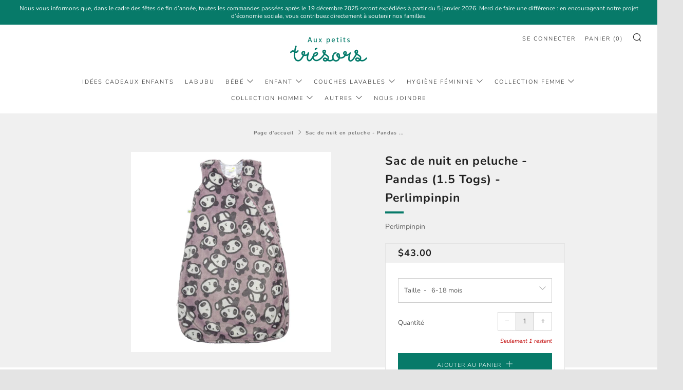

--- FILE ---
content_type: text/html; charset=utf-8
request_url: https://auxpetitstresors.ca/products/sac-de-nuit-en-peluche-pandas-1-5-togs-perlimpinpin
body_size: 31367
content:
<!doctype html>
<!--[if IE 8]><html class="no-js lt-ie9" lang="fr"> <![endif]-->
<!--[if IE 9 ]><html class="ie9 no-js" lang="fr"> <![endif]-->
<!--[if (gt IE 9)|!(IE)]><!--> <html class="no-js" lang="fr"> <!--<![endif]-->
<head>
    <!-- Start cookieyes banner -->
    <script id="cookieyes" type="text/javascript" src="https://cdn-cookieyes.com/common/shopify.js"></script>
    <script id="cookieyes" type="text/javascript" src="https://cdn-cookieyes.com/client_data/8cb5c2548a705a215e3d47e8/script.js"></script>
    <!-- End cookieyes banner -->
  	<meta name="facebook-domain-verification" content="honsnr9rcdm23hwoh1dgtbuxhtrfjc" />
  	<meta name="google-site-verification" content="8zLhjyL1uOoxKrqEwMt3eBjEDUL36sf6m_mBMxzbar0" />
  <!-- Global site tag (gtag.js) - Google Analytics -->
<script async src="https://www.googletagmanager.com/gtag/js?id=G-B4C9RBTLY2"></script>
<script>
  window.dataLayer = window.dataLayer || [];
  function gtag(){dataLayer.push(arguments);}
  gtag('js', new Date());

  gtag('config', 'G-B4C9RBTLY2');
</script>
   <!-- Global site tag (gtag.js) - Google Analytics -->
  	<meta charset="utf-8">
  	<meta http-equiv="X-UA-Compatible" content="IE=edge,chrome=1">
  	<meta name="viewport" content="width=device-width, initial-scale=1.0, height=device-height, minimum-scale=1.0, user-scalable=0">
  	<meta name="theme-color" content="#077a69">
  	<link rel="canonical" href="https://auxpetitstresors.ca/products/sac-de-nuit-en-peluche-pandas-1-5-togs-perlimpinpin">

	<!-- Network optimisations -->
<link rel="preload" as="style" href="//auxpetitstresors.ca/cdn/shop/t/3/assets/theme-critical.scss.css?v=50885346497381002421698957686"><link rel="preload" as="script" href="//auxpetitstresors.ca/cdn/shop/t/3/assets/scrollreveal.min.js?v=160788058297944495001599235474"><link rel="preconnect" href="//cdn.shopify.com" crossorigin>
<link rel="preconnect" href="//fonts.shopifycdn.com" crossorigin>
<link rel="preconnect" href="//v.shopify.com" crossorigin>
<link rel="preconnect" href="//ajax.googleapis.com" crossorigin>
<link rel="preconnect" href="//s.ytimg.com" crossorigin>
<link rel="preconnect" href="//www.youtube.com" crossorigin>
<link rel="dns-prefetch" href="//productreviews.shopifycdn.com">
<link rel="dns-prefetch" href="//maps.googleapis.com">
<link rel="dns-prefetch" href="//maps.gstatic.com">

  	
	    <link rel="shortcut icon" href="//auxpetitstresors.ca/cdn/shop/files/favicon_32x32.png?v=1614303836" type="image/png">
	

  	<!-- Title and description ================================================== -->
  	<title>
  	Sac de nuit en peluche - Pandas (1.5 Togs) - Perlimpinpin &ndash; Aux petits trésors Magog
  	</title>
  	
  		<meta name="description" content="Description Dans un souci de préservation de l&#39;environnement et de réduction de la pollution, Perlimpinpin offre désormais une collection de peluche fabriquée à partir de bouteilles plastiques recyclées. Ce sac de nuit Perlimpinpin est le premier pas vers un sommeil réparateur et sécuritaire. Apprendre à bébé une saine">
  	

  	<!-- /snippets/social-meta-tags.liquid -->




<meta property="og:site_name" content="Aux petits trésors Magog">
<meta property="og:url" content="https://auxpetitstresors.ca/products/sac-de-nuit-en-peluche-pandas-1-5-togs-perlimpinpin">
<meta property="og:title" content="Sac de nuit en peluche - Pandas (1.5 Togs) - Perlimpinpin">
<meta property="og:type" content="product">
<meta property="og:description" content="Description Dans un souci de préservation de l&#39;environnement et de réduction de la pollution, Perlimpinpin offre désormais une collection de peluche fabriquée à partir de bouteilles plastiques recyclées. Ce sac de nuit Perlimpinpin est le premier pas vers un sommeil réparateur et sécuritaire. Apprendre à bébé une saine">

  <meta property="og:price:amount" content="43.00">
  <meta property="og:price:currency" content="CAD">

<meta property="og:image" content="http://auxpetitstresors.ca/cdn/shop/files/panda_2bd1b306-79d4-49f7-97b1-fc5ac44a3fca_1200x1200.jpg?v=1699562063">
<meta property="og:image:secure_url" content="https://auxpetitstresors.ca/cdn/shop/files/panda_2bd1b306-79d4-49f7-97b1-fc5ac44a3fca_1200x1200.jpg?v=1699562063">


<meta name="twitter:card" content="summary_large_image">
<meta name="twitter:title" content="Sac de nuit en peluche - Pandas (1.5 Togs) - Perlimpinpin">
<meta name="twitter:description" content="Description Dans un souci de préservation de l&#39;environnement et de réduction de la pollution, Perlimpinpin offre désormais une collection de peluche fabriquée à partir de bouteilles plastiques recyclées. Ce sac de nuit Perlimpinpin est le premier pas vers un sommeil réparateur et sécuritaire. Apprendre à bébé une saine">

 
  	<!-- JS before CSSOM =================================================== -->
  	<script type="text/javascript">
		theme = {};
		theme.t = {};
		theme.map = {};
		theme.cart_type = 'modal';
		theme.cart_ajax = true;
	</script>
  	<script src="//auxpetitstresors.ca/cdn/shop/t/3/assets/lazysizes.min.js?v=9040863095426301011599235470"></script>
  	<script src="//auxpetitstresors.ca/cdn/shop/t/3/assets/vendor.min.js?v=160240987720618128311599235477" defer="defer"></script>
  	<script src="//auxpetitstresors.ca/cdn/shop/t/3/assets/ajax-cart.min.js?v=20330876918440827151599235490" defer="defer"></script>

  	<!-- CSS ================================================== -->
	<style>@font-face {
  font-family: Nunito;
  font-weight: 400;
  font-style: normal;
  font-display: swap;
  src: url("//auxpetitstresors.ca/cdn/fonts/nunito/nunito_n4.fc49103dc396b42cae9460289072d384b6c6eb63.woff2") format("woff2"),
       url("//auxpetitstresors.ca/cdn/fonts/nunito/nunito_n4.5d26d13beeac3116db2479e64986cdeea4c8fbdd.woff") format("woff");
}

@font-face {
  font-family: Nunito;
  font-weight: 700;
  font-style: normal;
  font-display: swap;
  src: url("//auxpetitstresors.ca/cdn/fonts/nunito/nunito_n7.37cf9b8cf43b3322f7e6e13ad2aad62ab5dc9109.woff2") format("woff2"),
       url("//auxpetitstresors.ca/cdn/fonts/nunito/nunito_n7.45cfcfadc6630011252d54d5f5a2c7c98f60d5de.woff") format("woff");
}

@font-face {
  font-family: "Nunito Sans";
  font-weight: 300;
  font-style: normal;
  font-display: swap;
  src: url("//auxpetitstresors.ca/cdn/fonts/nunito_sans/nunitosans_n3.dd449b0f52a6ad3150beb6eb8d82627ea34fcb52.woff2") format("woff2"),
       url("//auxpetitstresors.ca/cdn/fonts/nunito_sans/nunitosans_n3.45928256bc616e1eba7b853895e4696fe2a37713.woff") format("woff");
}

@font-face {
  font-family: "Nunito Sans";
  font-weight: 300;
  font-style: normal;
  font-display: swap;
  src: url("//auxpetitstresors.ca/cdn/fonts/nunito_sans/nunitosans_n3.dd449b0f52a6ad3150beb6eb8d82627ea34fcb52.woff2") format("woff2"),
       url("//auxpetitstresors.ca/cdn/fonts/nunito_sans/nunitosans_n3.45928256bc616e1eba7b853895e4696fe2a37713.woff") format("woff");
}

@font-face {
  font-family: Nunito;
  font-weight: 700;
  font-style: normal;
  font-display: swap;
  src: url("//auxpetitstresors.ca/cdn/fonts/nunito/nunito_n7.37cf9b8cf43b3322f7e6e13ad2aad62ab5dc9109.woff2") format("woff2"),
       url("//auxpetitstresors.ca/cdn/fonts/nunito/nunito_n7.45cfcfadc6630011252d54d5f5a2c7c98f60d5de.woff") format("woff");
}

@font-face {
  font-family: Nunito;
  font-weight: 400;
  font-style: italic;
  font-display: swap;
  src: url("//auxpetitstresors.ca/cdn/fonts/nunito/nunito_i4.fd53bf99043ab6c570187ed42d1b49192135de96.woff2") format("woff2"),
       url("//auxpetitstresors.ca/cdn/fonts/nunito/nunito_i4.cb3876a003a73aaae5363bb3e3e99d45ec598cc6.woff") format("woff");
}

@font-face {
  font-family: Nunito;
  font-weight: 700;
  font-style: italic;
  font-display: swap;
  src: url("//auxpetitstresors.ca/cdn/fonts/nunito/nunito_i7.3f8ba2027bc9ceb1b1764ecab15bae73f86c4632.woff2") format("woff2"),
       url("//auxpetitstresors.ca/cdn/fonts/nunito/nunito_i7.82bfb5f86ec77ada3c9f660da22064c2e46e1469.woff") format("woff");
}

</style>

<link rel="stylesheet" href="//auxpetitstresors.ca/cdn/shop/t/3/assets/theme-critical.scss.css?v=50885346497381002421698957686">

<link rel="preload" href="//auxpetitstresors.ca/cdn/shop/t/3/assets/theme.scss.css?v=178822743613219705781605811039" as="style" onload="this.onload=null;this.rel='stylesheet'">
<noscript><link rel="stylesheet" href="//auxpetitstresors.ca/cdn/shop/t/3/assets/theme.scss.css?v=178822743613219705781605811039"></noscript>
<script>
	/*! loadCSS rel=preload polyfill. [c]2017 Filament Group, Inc. MIT License */
	(function(w){"use strict";if(!w.loadCSS){w.loadCSS=function(){}}var rp=loadCSS.relpreload={};rp.support=(function(){var ret;try{ret=w.document.createElement("link").relList.supports("preload")}catch(e){ret=false}return function(){return ret}})();rp.bindMediaToggle=function(link){var finalMedia=link.media||"all";function enableStylesheet(){if(link.addEventListener){link.removeEventListener("load",enableStylesheet)}else if(link.attachEvent){link.detachEvent("onload",enableStylesheet)}link.setAttribute("onload",null);link.media=finalMedia}if(link.addEventListener){link.addEventListener("load",enableStylesheet)}else if(link.attachEvent){link.attachEvent("onload",enableStylesheet)}setTimeout(function(){link.rel="stylesheet";link.media="only x"});setTimeout(enableStylesheet,3000)};rp.poly=function(){if(rp.support()){return}var links=w.document.getElementsByTagName("link");for(var i=0;i<links.length;i+=1){var link=links[i];if(link.rel==="preload"&&link.getAttribute("as")==="style"&&!link.getAttribute("data-loadcss")){link.setAttribute("data-loadcss",true);rp.bindMediaToggle(link)}}};if(!rp.support()){rp.poly();var run=w.setInterval(rp.poly,500);if(w.addEventListener){w.addEventListener("load",function(){rp.poly();w.clearInterval(run)})}else if(w.attachEvent){w.attachEvent("onload",function(){rp.poly();w.clearInterval(run)})}}if(typeof exports!=="undefined"){exports.loadCSS=loadCSS}else{w.loadCSS=loadCSS}}(typeof global!=="undefined"?global:this));
</script>

	<!-- JS after CSSOM=================================================== -->
  	<script src="//auxpetitstresors.ca/cdn/shop/t/3/assets/theme.min.js?v=15003946479074075941599235479" defer="defer"></script>
  	<script src="//auxpetitstresors.ca/cdn/shop/t/3/assets/custom.js?v=144166277091296402571601480766" defer="defer"></script>

  	
		<script src="//auxpetitstresors.ca/cdn/shop/t/3/assets/scrollreveal.min.js?v=160788058297944495001599235474"></script>
	
  	

	<!-- Header hook for plugins ================================================== -->
  	<script>window.performance && window.performance.mark && window.performance.mark('shopify.content_for_header.start');</script><meta name="google-site-verification" content="8zLhjyL1uOoxKrqEwMt3eBjEDUL36sf6m_mBMxzbar0">
<meta name="facebook-domain-verification" content="5vgy1s20yb51wwygi02g4rjt2nsq59">
<meta name="facebook-domain-verification" content="honsnr9rcdm23hwoh1dgtbuxhtrfjc">
<meta name="facebook-domain-verification" content="80jd4tt82dsm6nrqaqgepl58hyhysh">
<meta id="shopify-digital-wallet" name="shopify-digital-wallet" content="/45345439900/digital_wallets/dialog">
<meta name="shopify-checkout-api-token" content="578ee2a6639feefb3effdb75e1684d64">
<link rel="alternate" type="application/json+oembed" href="https://auxpetitstresors.ca/products/sac-de-nuit-en-peluche-pandas-1-5-togs-perlimpinpin.oembed">
<script async="async" src="/checkouts/internal/preloads.js?locale=fr-CA"></script>
<link rel="preconnect" href="https://shop.app" crossorigin="anonymous">
<script async="async" src="https://shop.app/checkouts/internal/preloads.js?locale=fr-CA&shop_id=45345439900" crossorigin="anonymous"></script>
<script id="apple-pay-shop-capabilities" type="application/json">{"shopId":45345439900,"countryCode":"CA","currencyCode":"CAD","merchantCapabilities":["supports3DS"],"merchantId":"gid:\/\/shopify\/Shop\/45345439900","merchantName":"Aux petits trésors Magog","requiredBillingContactFields":["postalAddress","email"],"requiredShippingContactFields":["postalAddress","email"],"shippingType":"shipping","supportedNetworks":["visa","masterCard","amex","discover","interac","jcb"],"total":{"type":"pending","label":"Aux petits trésors Magog","amount":"1.00"},"shopifyPaymentsEnabled":true,"supportsSubscriptions":true}</script>
<script id="shopify-features" type="application/json">{"accessToken":"578ee2a6639feefb3effdb75e1684d64","betas":["rich-media-storefront-analytics"],"domain":"auxpetitstresors.ca","predictiveSearch":true,"shopId":45345439900,"locale":"fr"}</script>
<script>var Shopify = Shopify || {};
Shopify.shop = "aux-petits-tresors-magog.myshopify.com";
Shopify.locale = "fr";
Shopify.currency = {"active":"CAD","rate":"1.0"};
Shopify.country = "CA";
Shopify.theme = {"name":"Aux petits trésors - Venue","id":110112899228,"schema_name":"Venue","schema_version":"4.6.3","theme_store_id":836,"role":"main"};
Shopify.theme.handle = "null";
Shopify.theme.style = {"id":null,"handle":null};
Shopify.cdnHost = "auxpetitstresors.ca/cdn";
Shopify.routes = Shopify.routes || {};
Shopify.routes.root = "/";</script>
<script type="module">!function(o){(o.Shopify=o.Shopify||{}).modules=!0}(window);</script>
<script>!function(o){function n(){var o=[];function n(){o.push(Array.prototype.slice.apply(arguments))}return n.q=o,n}var t=o.Shopify=o.Shopify||{};t.loadFeatures=n(),t.autoloadFeatures=n()}(window);</script>
<script>
  window.ShopifyPay = window.ShopifyPay || {};
  window.ShopifyPay.apiHost = "shop.app\/pay";
  window.ShopifyPay.redirectState = null;
</script>
<script id="shop-js-analytics" type="application/json">{"pageType":"product"}</script>
<script defer="defer" async type="module" src="//auxpetitstresors.ca/cdn/shopifycloud/shop-js/modules/v2/client.init-shop-cart-sync_Lpn8ZOi5.fr.esm.js"></script>
<script defer="defer" async type="module" src="//auxpetitstresors.ca/cdn/shopifycloud/shop-js/modules/v2/chunk.common_X4Hu3kma.esm.js"></script>
<script defer="defer" async type="module" src="//auxpetitstresors.ca/cdn/shopifycloud/shop-js/modules/v2/chunk.modal_BV0V5IrV.esm.js"></script>
<script type="module">
  await import("//auxpetitstresors.ca/cdn/shopifycloud/shop-js/modules/v2/client.init-shop-cart-sync_Lpn8ZOi5.fr.esm.js");
await import("//auxpetitstresors.ca/cdn/shopifycloud/shop-js/modules/v2/chunk.common_X4Hu3kma.esm.js");
await import("//auxpetitstresors.ca/cdn/shopifycloud/shop-js/modules/v2/chunk.modal_BV0V5IrV.esm.js");

  window.Shopify.SignInWithShop?.initShopCartSync?.({"fedCMEnabled":true,"windoidEnabled":true});

</script>
<script>
  window.Shopify = window.Shopify || {};
  if (!window.Shopify.featureAssets) window.Shopify.featureAssets = {};
  window.Shopify.featureAssets['shop-js'] = {"shop-cart-sync":["modules/v2/client.shop-cart-sync_hBo3gat_.fr.esm.js","modules/v2/chunk.common_X4Hu3kma.esm.js","modules/v2/chunk.modal_BV0V5IrV.esm.js"],"init-fed-cm":["modules/v2/client.init-fed-cm_BoVeauXL.fr.esm.js","modules/v2/chunk.common_X4Hu3kma.esm.js","modules/v2/chunk.modal_BV0V5IrV.esm.js"],"init-shop-email-lookup-coordinator":["modules/v2/client.init-shop-email-lookup-coordinator_CX4-Y-CZ.fr.esm.js","modules/v2/chunk.common_X4Hu3kma.esm.js","modules/v2/chunk.modal_BV0V5IrV.esm.js"],"init-windoid":["modules/v2/client.init-windoid_iuUmw7cp.fr.esm.js","modules/v2/chunk.common_X4Hu3kma.esm.js","modules/v2/chunk.modal_BV0V5IrV.esm.js"],"shop-button":["modules/v2/client.shop-button_DumFxEIo.fr.esm.js","modules/v2/chunk.common_X4Hu3kma.esm.js","modules/v2/chunk.modal_BV0V5IrV.esm.js"],"shop-cash-offers":["modules/v2/client.shop-cash-offers_BPdnZcGX.fr.esm.js","modules/v2/chunk.common_X4Hu3kma.esm.js","modules/v2/chunk.modal_BV0V5IrV.esm.js"],"shop-toast-manager":["modules/v2/client.shop-toast-manager_sjv6XvZD.fr.esm.js","modules/v2/chunk.common_X4Hu3kma.esm.js","modules/v2/chunk.modal_BV0V5IrV.esm.js"],"init-shop-cart-sync":["modules/v2/client.init-shop-cart-sync_Lpn8ZOi5.fr.esm.js","modules/v2/chunk.common_X4Hu3kma.esm.js","modules/v2/chunk.modal_BV0V5IrV.esm.js"],"init-customer-accounts-sign-up":["modules/v2/client.init-customer-accounts-sign-up_DQVKlaja.fr.esm.js","modules/v2/client.shop-login-button_DkHUpD44.fr.esm.js","modules/v2/chunk.common_X4Hu3kma.esm.js","modules/v2/chunk.modal_BV0V5IrV.esm.js"],"pay-button":["modules/v2/client.pay-button_DN6Ek-nh.fr.esm.js","modules/v2/chunk.common_X4Hu3kma.esm.js","modules/v2/chunk.modal_BV0V5IrV.esm.js"],"init-customer-accounts":["modules/v2/client.init-customer-accounts_BQOJrVdv.fr.esm.js","modules/v2/client.shop-login-button_DkHUpD44.fr.esm.js","modules/v2/chunk.common_X4Hu3kma.esm.js","modules/v2/chunk.modal_BV0V5IrV.esm.js"],"avatar":["modules/v2/client.avatar_BTnouDA3.fr.esm.js"],"init-shop-for-new-customer-accounts":["modules/v2/client.init-shop-for-new-customer-accounts_DW7xpOCZ.fr.esm.js","modules/v2/client.shop-login-button_DkHUpD44.fr.esm.js","modules/v2/chunk.common_X4Hu3kma.esm.js","modules/v2/chunk.modal_BV0V5IrV.esm.js"],"shop-follow-button":["modules/v2/client.shop-follow-button_CXr7UFuQ.fr.esm.js","modules/v2/chunk.common_X4Hu3kma.esm.js","modules/v2/chunk.modal_BV0V5IrV.esm.js"],"checkout-modal":["modules/v2/client.checkout-modal_CXg0VCPn.fr.esm.js","modules/v2/chunk.common_X4Hu3kma.esm.js","modules/v2/chunk.modal_BV0V5IrV.esm.js"],"shop-login-button":["modules/v2/client.shop-login-button_DkHUpD44.fr.esm.js","modules/v2/chunk.common_X4Hu3kma.esm.js","modules/v2/chunk.modal_BV0V5IrV.esm.js"],"lead-capture":["modules/v2/client.lead-capture_C9SxlK5K.fr.esm.js","modules/v2/chunk.common_X4Hu3kma.esm.js","modules/v2/chunk.modal_BV0V5IrV.esm.js"],"shop-login":["modules/v2/client.shop-login_DQBEMTrD.fr.esm.js","modules/v2/chunk.common_X4Hu3kma.esm.js","modules/v2/chunk.modal_BV0V5IrV.esm.js"],"payment-terms":["modules/v2/client.payment-terms_CokxZuo0.fr.esm.js","modules/v2/chunk.common_X4Hu3kma.esm.js","modules/v2/chunk.modal_BV0V5IrV.esm.js"]};
</script>
<script>(function() {
  var isLoaded = false;
  function asyncLoad() {
    if (isLoaded) return;
    isLoaded = true;
    var urls = ["https:\/\/chimpstatic.com\/mcjs-connected\/js\/users\/d900f36692050db7ae3c7165c\/54782d842dbbf463954b9d91a.js?shop=aux-petits-tresors-magog.myshopify.com","https:\/\/a.mailmunch.co\/widgets\/site-903568-657f4b33769c6b9f77ea15d4435681967307ef54.js?shop=aux-petits-tresors-magog.myshopify.com"];
    for (var i = 0; i < urls.length; i++) {
      var s = document.createElement('script');
      s.type = 'text/javascript';
      s.async = true;
      s.src = urls[i];
      var x = document.getElementsByTagName('script')[0];
      x.parentNode.insertBefore(s, x);
    }
  };
  if(window.attachEvent) {
    window.attachEvent('onload', asyncLoad);
  } else {
    window.addEventListener('load', asyncLoad, false);
  }
})();</script>
<script id="__st">var __st={"a":45345439900,"offset":-18000,"reqid":"3319e54a-da9b-41e1-82c6-fd1b07ccc141-1769909779","pageurl":"auxpetitstresors.ca\/products\/sac-de-nuit-en-peluche-pandas-1-5-togs-perlimpinpin","u":"f49acd9ace0a","p":"product","rtyp":"product","rid":8244135133417};</script>
<script>window.ShopifyPaypalV4VisibilityTracking = true;</script>
<script id="captcha-bootstrap">!function(){'use strict';const t='contact',e='account',n='new_comment',o=[[t,t],['blogs',n],['comments',n],[t,'customer']],c=[[e,'customer_login'],[e,'guest_login'],[e,'recover_customer_password'],[e,'create_customer']],r=t=>t.map((([t,e])=>`form[action*='/${t}']:not([data-nocaptcha='true']) input[name='form_type'][value='${e}']`)).join(','),a=t=>()=>t?[...document.querySelectorAll(t)].map((t=>t.form)):[];function s(){const t=[...o],e=r(t);return a(e)}const i='password',u='form_key',d=['recaptcha-v3-token','g-recaptcha-response','h-captcha-response',i],f=()=>{try{return window.sessionStorage}catch{return}},m='__shopify_v',_=t=>t.elements[u];function p(t,e,n=!1){try{const o=window.sessionStorage,c=JSON.parse(o.getItem(e)),{data:r}=function(t){const{data:e,action:n}=t;return t[m]||n?{data:e,action:n}:{data:t,action:n}}(c);for(const[e,n]of Object.entries(r))t.elements[e]&&(t.elements[e].value=n);n&&o.removeItem(e)}catch(o){console.error('form repopulation failed',{error:o})}}const l='form_type',E='cptcha';function T(t){t.dataset[E]=!0}const w=window,h=w.document,L='Shopify',v='ce_forms',y='captcha';let A=!1;((t,e)=>{const n=(g='f06e6c50-85a8-45c8-87d0-21a2b65856fe',I='https://cdn.shopify.com/shopifycloud/storefront-forms-hcaptcha/ce_storefront_forms_captcha_hcaptcha.v1.5.2.iife.js',D={infoText:'Protégé par hCaptcha',privacyText:'Confidentialité',termsText:'Conditions'},(t,e,n)=>{const o=w[L][v],c=o.bindForm;if(c)return c(t,g,e,D).then(n);var r;o.q.push([[t,g,e,D],n]),r=I,A||(h.body.append(Object.assign(h.createElement('script'),{id:'captcha-provider',async:!0,src:r})),A=!0)});var g,I,D;w[L]=w[L]||{},w[L][v]=w[L][v]||{},w[L][v].q=[],w[L][y]=w[L][y]||{},w[L][y].protect=function(t,e){n(t,void 0,e),T(t)},Object.freeze(w[L][y]),function(t,e,n,w,h,L){const[v,y,A,g]=function(t,e,n){const i=e?o:[],u=t?c:[],d=[...i,...u],f=r(d),m=r(i),_=r(d.filter((([t,e])=>n.includes(e))));return[a(f),a(m),a(_),s()]}(w,h,L),I=t=>{const e=t.target;return e instanceof HTMLFormElement?e:e&&e.form},D=t=>v().includes(t);t.addEventListener('submit',(t=>{const e=I(t);if(!e)return;const n=D(e)&&!e.dataset.hcaptchaBound&&!e.dataset.recaptchaBound,o=_(e),c=g().includes(e)&&(!o||!o.value);(n||c)&&t.preventDefault(),c&&!n&&(function(t){try{if(!f())return;!function(t){const e=f();if(!e)return;const n=_(t);if(!n)return;const o=n.value;o&&e.removeItem(o)}(t);const e=Array.from(Array(32),(()=>Math.random().toString(36)[2])).join('');!function(t,e){_(t)||t.append(Object.assign(document.createElement('input'),{type:'hidden',name:u})),t.elements[u].value=e}(t,e),function(t,e){const n=f();if(!n)return;const o=[...t.querySelectorAll(`input[type='${i}']`)].map((({name:t})=>t)),c=[...d,...o],r={};for(const[a,s]of new FormData(t).entries())c.includes(a)||(r[a]=s);n.setItem(e,JSON.stringify({[m]:1,action:t.action,data:r}))}(t,e)}catch(e){console.error('failed to persist form',e)}}(e),e.submit())}));const S=(t,e)=>{t&&!t.dataset[E]&&(n(t,e.some((e=>e===t))),T(t))};for(const o of['focusin','change'])t.addEventListener(o,(t=>{const e=I(t);D(e)&&S(e,y())}));const B=e.get('form_key'),M=e.get(l),P=B&&M;t.addEventListener('DOMContentLoaded',(()=>{const t=y();if(P)for(const e of t)e.elements[l].value===M&&p(e,B);[...new Set([...A(),...v().filter((t=>'true'===t.dataset.shopifyCaptcha))])].forEach((e=>S(e,t)))}))}(h,new URLSearchParams(w.location.search),n,t,e,['guest_login'])})(!0,!0)}();</script>
<script integrity="sha256-4kQ18oKyAcykRKYeNunJcIwy7WH5gtpwJnB7kiuLZ1E=" data-source-attribution="shopify.loadfeatures" defer="defer" src="//auxpetitstresors.ca/cdn/shopifycloud/storefront/assets/storefront/load_feature-a0a9edcb.js" crossorigin="anonymous"></script>
<script crossorigin="anonymous" defer="defer" src="//auxpetitstresors.ca/cdn/shopifycloud/storefront/assets/shopify_pay/storefront-65b4c6d7.js?v=20250812"></script>
<script data-source-attribution="shopify.dynamic_checkout.dynamic.init">var Shopify=Shopify||{};Shopify.PaymentButton=Shopify.PaymentButton||{isStorefrontPortableWallets:!0,init:function(){window.Shopify.PaymentButton.init=function(){};var t=document.createElement("script");t.src="https://auxpetitstresors.ca/cdn/shopifycloud/portable-wallets/latest/portable-wallets.fr.js",t.type="module",document.head.appendChild(t)}};
</script>
<script data-source-attribution="shopify.dynamic_checkout.buyer_consent">
  function portableWalletsHideBuyerConsent(e){var t=document.getElementById("shopify-buyer-consent"),n=document.getElementById("shopify-subscription-policy-button");t&&n&&(t.classList.add("hidden"),t.setAttribute("aria-hidden","true"),n.removeEventListener("click",e))}function portableWalletsShowBuyerConsent(e){var t=document.getElementById("shopify-buyer-consent"),n=document.getElementById("shopify-subscription-policy-button");t&&n&&(t.classList.remove("hidden"),t.removeAttribute("aria-hidden"),n.addEventListener("click",e))}window.Shopify?.PaymentButton&&(window.Shopify.PaymentButton.hideBuyerConsent=portableWalletsHideBuyerConsent,window.Shopify.PaymentButton.showBuyerConsent=portableWalletsShowBuyerConsent);
</script>
<script data-source-attribution="shopify.dynamic_checkout.cart.bootstrap">document.addEventListener("DOMContentLoaded",(function(){function t(){return document.querySelector("shopify-accelerated-checkout-cart, shopify-accelerated-checkout")}if(t())Shopify.PaymentButton.init();else{new MutationObserver((function(e,n){t()&&(Shopify.PaymentButton.init(),n.disconnect())})).observe(document.body,{childList:!0,subtree:!0})}}));
</script>
<link id="shopify-accelerated-checkout-styles" rel="stylesheet" media="screen" href="https://auxpetitstresors.ca/cdn/shopifycloud/portable-wallets/latest/accelerated-checkout-backwards-compat.css" crossorigin="anonymous">
<style id="shopify-accelerated-checkout-cart">
        #shopify-buyer-consent {
  margin-top: 1em;
  display: inline-block;
  width: 100%;
}

#shopify-buyer-consent.hidden {
  display: none;
}

#shopify-subscription-policy-button {
  background: none;
  border: none;
  padding: 0;
  text-decoration: underline;
  font-size: inherit;
  cursor: pointer;
}

#shopify-subscription-policy-button::before {
  box-shadow: none;
}

      </style>

<script>window.performance && window.performance.mark && window.performance.mark('shopify.content_for_header.end');</script>

	<link href="//cdnjs.cloudflare.com/ajax/libs/font-awesome/4.7.0/css/font-awesome.min.css" rel="stylesheet" type="text/css" media="all" />
<!-- "snippets/booster-common.liquid" was not rendered, the associated app was uninstalled -->
  <script>
  !function(t,n){function o(n){var o=t.getElementsByTagName("script")[0],i=t.createElement("script");i.src=n,i.crossOrigin="",o.parentNode.insertBefore(i,o)}if(!n.isLoyaltyLion){window.loyaltylion=n,void 0===window.lion&&(window.lion=n),n.version=2,n.isLoyaltyLion=!0;var i=new Date,e=i.getFullYear().toString()+i.getMonth().toString()+i.getDate().toString();o("https://sdk.loyaltylion.net/static/2/loader.js?t="+e);var r=!1;n.init=function(t){if(r)throw new Error("Cannot call lion.init more than once");r=!0;var a=n._token=t.token;if(!a)throw new Error("Token must be supplied to lion.init");for(var l=[],s="_push configure bootstrap shutdown on removeListener authenticateCustomer".split(" "),c=0;c<s.length;c+=1)!function(t,n){t[n]=function(){l.push([n,Array.prototype.slice.call(arguments,0)])}}(n,s[c]);o("https://sdk.loyaltylion.net/sdk/start/"+a+".js?t="+e+i.getHours().toString()),n._initData=t,n._buffer=l}}}(document,window.loyaltylion||[]);

  
    
      loyaltylion.init({ token: "c99d968904cca100cfc958123c419dd6" });
    
  
</script>
<link href="https://monorail-edge.shopifysvc.com" rel="dns-prefetch">
<script>(function(){if ("sendBeacon" in navigator && "performance" in window) {try {var session_token_from_headers = performance.getEntriesByType('navigation')[0].serverTiming.find(x => x.name == '_s').description;} catch {var session_token_from_headers = undefined;}var session_cookie_matches = document.cookie.match(/_shopify_s=([^;]*)/);var session_token_from_cookie = session_cookie_matches && session_cookie_matches.length === 2 ? session_cookie_matches[1] : "";var session_token = session_token_from_headers || session_token_from_cookie || "";function handle_abandonment_event(e) {var entries = performance.getEntries().filter(function(entry) {return /monorail-edge.shopifysvc.com/.test(entry.name);});if (!window.abandonment_tracked && entries.length === 0) {window.abandonment_tracked = true;var currentMs = Date.now();var navigation_start = performance.timing.navigationStart;var payload = {shop_id: 45345439900,url: window.location.href,navigation_start,duration: currentMs - navigation_start,session_token,page_type: "product"};window.navigator.sendBeacon("https://monorail-edge.shopifysvc.com/v1/produce", JSON.stringify({schema_id: "online_store_buyer_site_abandonment/1.1",payload: payload,metadata: {event_created_at_ms: currentMs,event_sent_at_ms: currentMs}}));}}window.addEventListener('pagehide', handle_abandonment_event);}}());</script>
<script id="web-pixels-manager-setup">(function e(e,d,r,n,o){if(void 0===o&&(o={}),!Boolean(null===(a=null===(i=window.Shopify)||void 0===i?void 0:i.analytics)||void 0===a?void 0:a.replayQueue)){var i,a;window.Shopify=window.Shopify||{};var t=window.Shopify;t.analytics=t.analytics||{};var s=t.analytics;s.replayQueue=[],s.publish=function(e,d,r){return s.replayQueue.push([e,d,r]),!0};try{self.performance.mark("wpm:start")}catch(e){}var l=function(){var e={modern:/Edge?\/(1{2}[4-9]|1[2-9]\d|[2-9]\d{2}|\d{4,})\.\d+(\.\d+|)|Firefox\/(1{2}[4-9]|1[2-9]\d|[2-9]\d{2}|\d{4,})\.\d+(\.\d+|)|Chrom(ium|e)\/(9{2}|\d{3,})\.\d+(\.\d+|)|(Maci|X1{2}).+ Version\/(15\.\d+|(1[6-9]|[2-9]\d|\d{3,})\.\d+)([,.]\d+|)( \(\w+\)|)( Mobile\/\w+|) Safari\/|Chrome.+OPR\/(9{2}|\d{3,})\.\d+\.\d+|(CPU[ +]OS|iPhone[ +]OS|CPU[ +]iPhone|CPU IPhone OS|CPU iPad OS)[ +]+(15[._]\d+|(1[6-9]|[2-9]\d|\d{3,})[._]\d+)([._]\d+|)|Android:?[ /-](13[3-9]|1[4-9]\d|[2-9]\d{2}|\d{4,})(\.\d+|)(\.\d+|)|Android.+Firefox\/(13[5-9]|1[4-9]\d|[2-9]\d{2}|\d{4,})\.\d+(\.\d+|)|Android.+Chrom(ium|e)\/(13[3-9]|1[4-9]\d|[2-9]\d{2}|\d{4,})\.\d+(\.\d+|)|SamsungBrowser\/([2-9]\d|\d{3,})\.\d+/,legacy:/Edge?\/(1[6-9]|[2-9]\d|\d{3,})\.\d+(\.\d+|)|Firefox\/(5[4-9]|[6-9]\d|\d{3,})\.\d+(\.\d+|)|Chrom(ium|e)\/(5[1-9]|[6-9]\d|\d{3,})\.\d+(\.\d+|)([\d.]+$|.*Safari\/(?![\d.]+ Edge\/[\d.]+$))|(Maci|X1{2}).+ Version\/(10\.\d+|(1[1-9]|[2-9]\d|\d{3,})\.\d+)([,.]\d+|)( \(\w+\)|)( Mobile\/\w+|) Safari\/|Chrome.+OPR\/(3[89]|[4-9]\d|\d{3,})\.\d+\.\d+|(CPU[ +]OS|iPhone[ +]OS|CPU[ +]iPhone|CPU IPhone OS|CPU iPad OS)[ +]+(10[._]\d+|(1[1-9]|[2-9]\d|\d{3,})[._]\d+)([._]\d+|)|Android:?[ /-](13[3-9]|1[4-9]\d|[2-9]\d{2}|\d{4,})(\.\d+|)(\.\d+|)|Mobile Safari.+OPR\/([89]\d|\d{3,})\.\d+\.\d+|Android.+Firefox\/(13[5-9]|1[4-9]\d|[2-9]\d{2}|\d{4,})\.\d+(\.\d+|)|Android.+Chrom(ium|e)\/(13[3-9]|1[4-9]\d|[2-9]\d{2}|\d{4,})\.\d+(\.\d+|)|Android.+(UC? ?Browser|UCWEB|U3)[ /]?(15\.([5-9]|\d{2,})|(1[6-9]|[2-9]\d|\d{3,})\.\d+)\.\d+|SamsungBrowser\/(5\.\d+|([6-9]|\d{2,})\.\d+)|Android.+MQ{2}Browser\/(14(\.(9|\d{2,})|)|(1[5-9]|[2-9]\d|\d{3,})(\.\d+|))(\.\d+|)|K[Aa][Ii]OS\/(3\.\d+|([4-9]|\d{2,})\.\d+)(\.\d+|)/},d=e.modern,r=e.legacy,n=navigator.userAgent;return n.match(d)?"modern":n.match(r)?"legacy":"unknown"}(),u="modern"===l?"modern":"legacy",c=(null!=n?n:{modern:"",legacy:""})[u],f=function(e){return[e.baseUrl,"/wpm","/b",e.hashVersion,"modern"===e.buildTarget?"m":"l",".js"].join("")}({baseUrl:d,hashVersion:r,buildTarget:u}),m=function(e){var d=e.version,r=e.bundleTarget,n=e.surface,o=e.pageUrl,i=e.monorailEndpoint;return{emit:function(e){var a=e.status,t=e.errorMsg,s=(new Date).getTime(),l=JSON.stringify({metadata:{event_sent_at_ms:s},events:[{schema_id:"web_pixels_manager_load/3.1",payload:{version:d,bundle_target:r,page_url:o,status:a,surface:n,error_msg:t},metadata:{event_created_at_ms:s}}]});if(!i)return console&&console.warn&&console.warn("[Web Pixels Manager] No Monorail endpoint provided, skipping logging."),!1;try{return self.navigator.sendBeacon.bind(self.navigator)(i,l)}catch(e){}var u=new XMLHttpRequest;try{return u.open("POST",i,!0),u.setRequestHeader("Content-Type","text/plain"),u.send(l),!0}catch(e){return console&&console.warn&&console.warn("[Web Pixels Manager] Got an unhandled error while logging to Monorail."),!1}}}}({version:r,bundleTarget:l,surface:e.surface,pageUrl:self.location.href,monorailEndpoint:e.monorailEndpoint});try{o.browserTarget=l,function(e){var d=e.src,r=e.async,n=void 0===r||r,o=e.onload,i=e.onerror,a=e.sri,t=e.scriptDataAttributes,s=void 0===t?{}:t,l=document.createElement("script"),u=document.querySelector("head"),c=document.querySelector("body");if(l.async=n,l.src=d,a&&(l.integrity=a,l.crossOrigin="anonymous"),s)for(var f in s)if(Object.prototype.hasOwnProperty.call(s,f))try{l.dataset[f]=s[f]}catch(e){}if(o&&l.addEventListener("load",o),i&&l.addEventListener("error",i),u)u.appendChild(l);else{if(!c)throw new Error("Did not find a head or body element to append the script");c.appendChild(l)}}({src:f,async:!0,onload:function(){if(!function(){var e,d;return Boolean(null===(d=null===(e=window.Shopify)||void 0===e?void 0:e.analytics)||void 0===d?void 0:d.initialized)}()){var d=window.webPixelsManager.init(e)||void 0;if(d){var r=window.Shopify.analytics;r.replayQueue.forEach((function(e){var r=e[0],n=e[1],o=e[2];d.publishCustomEvent(r,n,o)})),r.replayQueue=[],r.publish=d.publishCustomEvent,r.visitor=d.visitor,r.initialized=!0}}},onerror:function(){return m.emit({status:"failed",errorMsg:"".concat(f," has failed to load")})},sri:function(e){var d=/^sha384-[A-Za-z0-9+/=]+$/;return"string"==typeof e&&d.test(e)}(c)?c:"",scriptDataAttributes:o}),m.emit({status:"loading"})}catch(e){m.emit({status:"failed",errorMsg:(null==e?void 0:e.message)||"Unknown error"})}}})({shopId: 45345439900,storefrontBaseUrl: "https://auxpetitstresors.ca",extensionsBaseUrl: "https://extensions.shopifycdn.com/cdn/shopifycloud/web-pixels-manager",monorailEndpoint: "https://monorail-edge.shopifysvc.com/unstable/produce_batch",surface: "storefront-renderer",enabledBetaFlags: ["2dca8a86"],webPixelsConfigList: [{"id":"460357865","configuration":"{\"config\":\"{\\\"pixel_id\\\":\\\"AW-408783728\\\",\\\"target_country\\\":\\\"CA\\\",\\\"gtag_events\\\":[{\\\"type\\\":\\\"search\\\",\\\"action_label\\\":\\\"AW-408783728\\\/yssyCJH6uvkBEPCW9sIB\\\"},{\\\"type\\\":\\\"begin_checkout\\\",\\\"action_label\\\":\\\"AW-408783728\\\/B3bQCI76uvkBEPCW9sIB\\\"},{\\\"type\\\":\\\"view_item\\\",\\\"action_label\\\":[\\\"AW-408783728\\\/HpDSCIj6uvkBEPCW9sIB\\\",\\\"MC-K7KCYK5NGF\\\"]},{\\\"type\\\":\\\"purchase\\\",\\\"action_label\\\":[\\\"AW-408783728\\\/f9p5CIX6uvkBEPCW9sIB\\\",\\\"MC-K7KCYK5NGF\\\"]},{\\\"type\\\":\\\"page_view\\\",\\\"action_label\\\":[\\\"AW-408783728\\\/zkMuCIL6uvkBEPCW9sIB\\\",\\\"MC-K7KCYK5NGF\\\"]},{\\\"type\\\":\\\"add_payment_info\\\",\\\"action_label\\\":\\\"AW-408783728\\\/w6ymCJT6uvkBEPCW9sIB\\\"},{\\\"type\\\":\\\"add_to_cart\\\",\\\"action_label\\\":\\\"AW-408783728\\\/F5zXCIv6uvkBEPCW9sIB\\\"}],\\\"enable_monitoring_mode\\\":false}\"}","eventPayloadVersion":"v1","runtimeContext":"OPEN","scriptVersion":"b2a88bafab3e21179ed38636efcd8a93","type":"APP","apiClientId":1780363,"privacyPurposes":[],"dataSharingAdjustments":{"protectedCustomerApprovalScopes":["read_customer_address","read_customer_email","read_customer_name","read_customer_personal_data","read_customer_phone"]}},{"id":"161382633","configuration":"{\"pixel_id\":\"400697897722769\",\"pixel_type\":\"facebook_pixel\",\"metaapp_system_user_token\":\"-\"}","eventPayloadVersion":"v1","runtimeContext":"OPEN","scriptVersion":"ca16bc87fe92b6042fbaa3acc2fbdaa6","type":"APP","apiClientId":2329312,"privacyPurposes":["ANALYTICS","MARKETING","SALE_OF_DATA"],"dataSharingAdjustments":{"protectedCustomerApprovalScopes":["read_customer_address","read_customer_email","read_customer_name","read_customer_personal_data","read_customer_phone"]}},{"id":"shopify-app-pixel","configuration":"{}","eventPayloadVersion":"v1","runtimeContext":"STRICT","scriptVersion":"0450","apiClientId":"shopify-pixel","type":"APP","privacyPurposes":["ANALYTICS","MARKETING"]},{"id":"shopify-custom-pixel","eventPayloadVersion":"v1","runtimeContext":"LAX","scriptVersion":"0450","apiClientId":"shopify-pixel","type":"CUSTOM","privacyPurposes":["ANALYTICS","MARKETING"]}],isMerchantRequest: false,initData: {"shop":{"name":"Aux petits trésors Magog","paymentSettings":{"currencyCode":"CAD"},"myshopifyDomain":"aux-petits-tresors-magog.myshopify.com","countryCode":"CA","storefrontUrl":"https:\/\/auxpetitstresors.ca"},"customer":null,"cart":null,"checkout":null,"productVariants":[{"price":{"amount":43.0,"currencyCode":"CAD"},"product":{"title":"Sac de nuit en peluche - Pandas (1.5 Togs) - Perlimpinpin","vendor":"Perlimpinpin","id":"8244135133417","untranslatedTitle":"Sac de nuit en peluche - Pandas (1.5 Togs) - Perlimpinpin","url":"\/products\/sac-de-nuit-en-peluche-pandas-1-5-togs-perlimpinpin","type":"sac de nuit"},"id":"45979370914025","image":{"src":"\/\/auxpetitstresors.ca\/cdn\/shop\/files\/panda_2bd1b306-79d4-49f7-97b1-fc5ac44a3fca.jpg?v=1699562063"},"sku":"","title":"6-18 mois","untranslatedTitle":"6-18 mois"},{"price":{"amount":43.0,"currencyCode":"CAD"},"product":{"title":"Sac de nuit en peluche - Pandas (1.5 Togs) - Perlimpinpin","vendor":"Perlimpinpin","id":"8244135133417","untranslatedTitle":"Sac de nuit en peluche - Pandas (1.5 Togs) - Perlimpinpin","url":"\/products\/sac-de-nuit-en-peluche-pandas-1-5-togs-perlimpinpin","type":"sac de nuit"},"id":"45979370946793","image":{"src":"\/\/auxpetitstresors.ca\/cdn\/shop\/files\/panda_2bd1b306-79d4-49f7-97b1-fc5ac44a3fca.jpg?v=1699562063"},"sku":null,"title":"18-36 mois","untranslatedTitle":"18-36 mois"},{"price":{"amount":43.0,"currencyCode":"CAD"},"product":{"title":"Sac de nuit en peluche - Pandas (1.5 Togs) - Perlimpinpin","vendor":"Perlimpinpin","id":"8244135133417","untranslatedTitle":"Sac de nuit en peluche - Pandas (1.5 Togs) - Perlimpinpin","url":"\/products\/sac-de-nuit-en-peluche-pandas-1-5-togs-perlimpinpin","type":"sac de nuit"},"id":"45979370979561","image":{"src":"\/\/auxpetitstresors.ca\/cdn\/shop\/files\/panda_2bd1b306-79d4-49f7-97b1-fc5ac44a3fca.jpg?v=1699562063"},"sku":null,"title":"0-6 mois","untranslatedTitle":"0-6 mois"}],"purchasingCompany":null},},"https://auxpetitstresors.ca/cdn","1d2a099fw23dfb22ep557258f5m7a2edbae",{"modern":"","legacy":""},{"shopId":"45345439900","storefrontBaseUrl":"https:\/\/auxpetitstresors.ca","extensionBaseUrl":"https:\/\/extensions.shopifycdn.com\/cdn\/shopifycloud\/web-pixels-manager","surface":"storefront-renderer","enabledBetaFlags":"[\"2dca8a86\"]","isMerchantRequest":"false","hashVersion":"1d2a099fw23dfb22ep557258f5m7a2edbae","publish":"custom","events":"[[\"page_viewed\",{}],[\"product_viewed\",{\"productVariant\":{\"price\":{\"amount\":43.0,\"currencyCode\":\"CAD\"},\"product\":{\"title\":\"Sac de nuit en peluche - Pandas (1.5 Togs) - Perlimpinpin\",\"vendor\":\"Perlimpinpin\",\"id\":\"8244135133417\",\"untranslatedTitle\":\"Sac de nuit en peluche - Pandas (1.5 Togs) - Perlimpinpin\",\"url\":\"\/products\/sac-de-nuit-en-peluche-pandas-1-5-togs-perlimpinpin\",\"type\":\"sac de nuit\"},\"id\":\"45979370914025\",\"image\":{\"src\":\"\/\/auxpetitstresors.ca\/cdn\/shop\/files\/panda_2bd1b306-79d4-49f7-97b1-fc5ac44a3fca.jpg?v=1699562063\"},\"sku\":\"\",\"title\":\"6-18 mois\",\"untranslatedTitle\":\"6-18 mois\"}}]]"});</script><script>
  window.ShopifyAnalytics = window.ShopifyAnalytics || {};
  window.ShopifyAnalytics.meta = window.ShopifyAnalytics.meta || {};
  window.ShopifyAnalytics.meta.currency = 'CAD';
  var meta = {"product":{"id":8244135133417,"gid":"gid:\/\/shopify\/Product\/8244135133417","vendor":"Perlimpinpin","type":"sac de nuit","handle":"sac-de-nuit-en-peluche-pandas-1-5-togs-perlimpinpin","variants":[{"id":45979370914025,"price":4300,"name":"Sac de nuit en peluche - Pandas (1.5 Togs) - Perlimpinpin - 6-18 mois","public_title":"6-18 mois","sku":""},{"id":45979370946793,"price":4300,"name":"Sac de nuit en peluche - Pandas (1.5 Togs) - Perlimpinpin - 18-36 mois","public_title":"18-36 mois","sku":null},{"id":45979370979561,"price":4300,"name":"Sac de nuit en peluche - Pandas (1.5 Togs) - Perlimpinpin - 0-6 mois","public_title":"0-6 mois","sku":null}],"remote":false},"page":{"pageType":"product","resourceType":"product","resourceId":8244135133417,"requestId":"3319e54a-da9b-41e1-82c6-fd1b07ccc141-1769909779"}};
  for (var attr in meta) {
    window.ShopifyAnalytics.meta[attr] = meta[attr];
  }
</script>
<script class="analytics">
  (function () {
    var customDocumentWrite = function(content) {
      var jquery = null;

      if (window.jQuery) {
        jquery = window.jQuery;
      } else if (window.Checkout && window.Checkout.$) {
        jquery = window.Checkout.$;
      }

      if (jquery) {
        jquery('body').append(content);
      }
    };

    var hasLoggedConversion = function(token) {
      if (token) {
        return document.cookie.indexOf('loggedConversion=' + token) !== -1;
      }
      return false;
    }

    var setCookieIfConversion = function(token) {
      if (token) {
        var twoMonthsFromNow = new Date(Date.now());
        twoMonthsFromNow.setMonth(twoMonthsFromNow.getMonth() + 2);

        document.cookie = 'loggedConversion=' + token + '; expires=' + twoMonthsFromNow;
      }
    }

    var trekkie = window.ShopifyAnalytics.lib = window.trekkie = window.trekkie || [];
    if (trekkie.integrations) {
      return;
    }
    trekkie.methods = [
      'identify',
      'page',
      'ready',
      'track',
      'trackForm',
      'trackLink'
    ];
    trekkie.factory = function(method) {
      return function() {
        var args = Array.prototype.slice.call(arguments);
        args.unshift(method);
        trekkie.push(args);
        return trekkie;
      };
    };
    for (var i = 0; i < trekkie.methods.length; i++) {
      var key = trekkie.methods[i];
      trekkie[key] = trekkie.factory(key);
    }
    trekkie.load = function(config) {
      trekkie.config = config || {};
      trekkie.config.initialDocumentCookie = document.cookie;
      var first = document.getElementsByTagName('script')[0];
      var script = document.createElement('script');
      script.type = 'text/javascript';
      script.onerror = function(e) {
        var scriptFallback = document.createElement('script');
        scriptFallback.type = 'text/javascript';
        scriptFallback.onerror = function(error) {
                var Monorail = {
      produce: function produce(monorailDomain, schemaId, payload) {
        var currentMs = new Date().getTime();
        var event = {
          schema_id: schemaId,
          payload: payload,
          metadata: {
            event_created_at_ms: currentMs,
            event_sent_at_ms: currentMs
          }
        };
        return Monorail.sendRequest("https://" + monorailDomain + "/v1/produce", JSON.stringify(event));
      },
      sendRequest: function sendRequest(endpointUrl, payload) {
        // Try the sendBeacon API
        if (window && window.navigator && typeof window.navigator.sendBeacon === 'function' && typeof window.Blob === 'function' && !Monorail.isIos12()) {
          var blobData = new window.Blob([payload], {
            type: 'text/plain'
          });

          if (window.navigator.sendBeacon(endpointUrl, blobData)) {
            return true;
          } // sendBeacon was not successful

        } // XHR beacon

        var xhr = new XMLHttpRequest();

        try {
          xhr.open('POST', endpointUrl);
          xhr.setRequestHeader('Content-Type', 'text/plain');
          xhr.send(payload);
        } catch (e) {
          console.log(e);
        }

        return false;
      },
      isIos12: function isIos12() {
        return window.navigator.userAgent.lastIndexOf('iPhone; CPU iPhone OS 12_') !== -1 || window.navigator.userAgent.lastIndexOf('iPad; CPU OS 12_') !== -1;
      }
    };
    Monorail.produce('monorail-edge.shopifysvc.com',
      'trekkie_storefront_load_errors/1.1',
      {shop_id: 45345439900,
      theme_id: 110112899228,
      app_name: "storefront",
      context_url: window.location.href,
      source_url: "//auxpetitstresors.ca/cdn/s/trekkie.storefront.c59ea00e0474b293ae6629561379568a2d7c4bba.min.js"});

        };
        scriptFallback.async = true;
        scriptFallback.src = '//auxpetitstresors.ca/cdn/s/trekkie.storefront.c59ea00e0474b293ae6629561379568a2d7c4bba.min.js';
        first.parentNode.insertBefore(scriptFallback, first);
      };
      script.async = true;
      script.src = '//auxpetitstresors.ca/cdn/s/trekkie.storefront.c59ea00e0474b293ae6629561379568a2d7c4bba.min.js';
      first.parentNode.insertBefore(script, first);
    };
    trekkie.load(
      {"Trekkie":{"appName":"storefront","development":false,"defaultAttributes":{"shopId":45345439900,"isMerchantRequest":null,"themeId":110112899228,"themeCityHash":"6754390109607987757","contentLanguage":"fr","currency":"CAD","eventMetadataId":"525f2aff-417e-4667-9daf-1cfdace75d44"},"isServerSideCookieWritingEnabled":true,"monorailRegion":"shop_domain","enabledBetaFlags":["65f19447","b5387b81"]},"Session Attribution":{},"S2S":{"facebookCapiEnabled":true,"source":"trekkie-storefront-renderer","apiClientId":580111}}
    );

    var loaded = false;
    trekkie.ready(function() {
      if (loaded) return;
      loaded = true;

      window.ShopifyAnalytics.lib = window.trekkie;

      var originalDocumentWrite = document.write;
      document.write = customDocumentWrite;
      try { window.ShopifyAnalytics.merchantGoogleAnalytics.call(this); } catch(error) {};
      document.write = originalDocumentWrite;

      window.ShopifyAnalytics.lib.page(null,{"pageType":"product","resourceType":"product","resourceId":8244135133417,"requestId":"3319e54a-da9b-41e1-82c6-fd1b07ccc141-1769909779","shopifyEmitted":true});

      var match = window.location.pathname.match(/checkouts\/(.+)\/(thank_you|post_purchase)/)
      var token = match? match[1]: undefined;
      if (!hasLoggedConversion(token)) {
        setCookieIfConversion(token);
        window.ShopifyAnalytics.lib.track("Viewed Product",{"currency":"CAD","variantId":45979370914025,"productId":8244135133417,"productGid":"gid:\/\/shopify\/Product\/8244135133417","name":"Sac de nuit en peluche - Pandas (1.5 Togs) - Perlimpinpin - 6-18 mois","price":"43.00","sku":"","brand":"Perlimpinpin","variant":"6-18 mois","category":"sac de nuit","nonInteraction":true,"remote":false},undefined,undefined,{"shopifyEmitted":true});
      window.ShopifyAnalytics.lib.track("monorail:\/\/trekkie_storefront_viewed_product\/1.1",{"currency":"CAD","variantId":45979370914025,"productId":8244135133417,"productGid":"gid:\/\/shopify\/Product\/8244135133417","name":"Sac de nuit en peluche - Pandas (1.5 Togs) - Perlimpinpin - 6-18 mois","price":"43.00","sku":"","brand":"Perlimpinpin","variant":"6-18 mois","category":"sac de nuit","nonInteraction":true,"remote":false,"referer":"https:\/\/auxpetitstresors.ca\/products\/sac-de-nuit-en-peluche-pandas-1-5-togs-perlimpinpin"});
      }
    });


        var eventsListenerScript = document.createElement('script');
        eventsListenerScript.async = true;
        eventsListenerScript.src = "//auxpetitstresors.ca/cdn/shopifycloud/storefront/assets/shop_events_listener-3da45d37.js";
        document.getElementsByTagName('head')[0].appendChild(eventsListenerScript);

})();</script>
<script
  defer
  src="https://auxpetitstresors.ca/cdn/shopifycloud/perf-kit/shopify-perf-kit-3.1.0.min.js"
  data-application="storefront-renderer"
  data-shop-id="45345439900"
  data-render-region="gcp-us-central1"
  data-page-type="product"
  data-theme-instance-id="110112899228"
  data-theme-name="Venue"
  data-theme-version="4.6.3"
  data-monorail-region="shop_domain"
  data-resource-timing-sampling-rate="10"
  data-shs="true"
  data-shs-beacon="true"
  data-shs-export-with-fetch="true"
  data-shs-logs-sample-rate="1"
  data-shs-beacon-endpoint="https://auxpetitstresors.ca/api/collect"
></script>
</head>

<body id="sac-de-nuit-en-peluche-pandas-1-5-togs-perlimpinpin" class="template-product" data-anim-fade="false" data-anim-load="true" data-anim-interval-style="fade_down" data-anim-zoom="true" data-anim-interval="true">
	<script type="text/javascript">
		//loading class for animations
		document.body.className += ' ' + 'js-theme-loading';
		setTimeout(function(){
			document.body.className = document.body.className.replace('js-theme-loading','js-theme-loaded');
		}, 300);
	</script>

	<div class="page-transition"></div>

	<div class="page-container">
		<div id="shopify-section-mobile-drawer" class="shopify-section js-section__mobile-draw"><style>
.mobile-draw,
.mobile-draw .mfp-close {
    background-color: #f0f0f0;
}
.mobile-draw__localize {
    background-color: #e3e3e3;   
}
</style>

<div class="mobile-draw mobile-draw--dark js-menu-draw mfp-hide"><div class="mobile-draw__localize localize localize--always-center mobile-localize localize--single"><form method="post" action="/localization" id="localization_form" accept-charset="UTF-8" class="localize__form" enctype="multipart/form-data"><input type="hidden" name="form_type" value="localization" /><input type="hidden" name="utf8" value="✓" /><input type="hidden" name="_method" value="put" /><input type="hidden" name="return_to" value="/products/sac-de-nuit-en-peluche-pandas-1-5-togs-perlimpinpin" /><div class="localize__item__wrapper js-localize-wrapper">
                        <h2 class="u-hidden-visually" id="currency-heading-footer">
                          Devise
                        </h2>

                        <button type="button" class="localize__toggle js-localize-trigger" aria-expanded="false" aria-controls="currency-list-footer" aria-describedby="currency-heading-footer">CAD $<i class="icon icon--down"></i></button>

                        <ul id="currency-list-footer" class="localize__items localize__items--currency js-localize-box o-list-bare">
                            
                                <li class="localize__item">
                                    <a class="localize__item__link js-localize-item" href="#"  data-value="AED">AED د.إ</a>
                                </li>
                                <li class="localize__item">
                                    <a class="localize__item__link js-localize-item" href="#"  data-value="AFN">AFN ؋</a>
                                </li>
                                <li class="localize__item">
                                    <a class="localize__item__link js-localize-item" href="#"  data-value="ALL">ALL L</a>
                                </li>
                                <li class="localize__item">
                                    <a class="localize__item__link js-localize-item" href="#"  data-value="AMD">AMD դր.</a>
                                </li>
                                <li class="localize__item">
                                    <a class="localize__item__link js-localize-item" href="#"  data-value="ANG">ANG ƒ</a>
                                </li>
                                <li class="localize__item">
                                    <a class="localize__item__link js-localize-item" href="#"  data-value="AUD">AUD $</a>
                                </li>
                                <li class="localize__item">
                                    <a class="localize__item__link js-localize-item" href="#"  data-value="AWG">AWG ƒ</a>
                                </li>
                                <li class="localize__item">
                                    <a class="localize__item__link js-localize-item" href="#"  data-value="AZN">AZN ₼</a>
                                </li>
                                <li class="localize__item">
                                    <a class="localize__item__link js-localize-item" href="#"  data-value="BAM">BAM КМ</a>
                                </li>
                                <li class="localize__item">
                                    <a class="localize__item__link js-localize-item" href="#"  data-value="BBD">BBD $</a>
                                </li>
                                <li class="localize__item">
                                    <a class="localize__item__link js-localize-item" href="#"  data-value="BDT">BDT ৳</a>
                                </li>
                                <li class="localize__item">
                                    <a class="localize__item__link js-localize-item" href="#"  data-value="BIF">BIF Fr</a>
                                </li>
                                <li class="localize__item">
                                    <a class="localize__item__link js-localize-item" href="#"  data-value="BND">BND $</a>
                                </li>
                                <li class="localize__item">
                                    <a class="localize__item__link js-localize-item" href="#"  data-value="BOB">BOB Bs.</a>
                                </li>
                                <li class="localize__item">
                                    <a class="localize__item__link js-localize-item" href="#"  data-value="BSD">BSD $</a>
                                </li>
                                <li class="localize__item">
                                    <a class="localize__item__link js-localize-item" href="#"  data-value="BWP">BWP P</a>
                                </li>
                                <li class="localize__item">
                                    <a class="localize__item__link js-localize-item" href="#"  data-value="BZD">BZD $</a>
                                </li>
                                <li class="localize__item">
                                    <a class="localize__item__link js-localize-item selected" href="#" aria-current="true" data-value="CAD">CAD $</a>
                                </li>
                                <li class="localize__item">
                                    <a class="localize__item__link js-localize-item" href="#"  data-value="CDF">CDF Fr</a>
                                </li>
                                <li class="localize__item">
                                    <a class="localize__item__link js-localize-item" href="#"  data-value="CHF">CHF CHF</a>
                                </li>
                                <li class="localize__item">
                                    <a class="localize__item__link js-localize-item" href="#"  data-value="CNY">CNY ¥</a>
                                </li>
                                <li class="localize__item">
                                    <a class="localize__item__link js-localize-item" href="#"  data-value="CRC">CRC ₡</a>
                                </li>
                                <li class="localize__item">
                                    <a class="localize__item__link js-localize-item" href="#"  data-value="CVE">CVE $</a>
                                </li>
                                <li class="localize__item">
                                    <a class="localize__item__link js-localize-item" href="#"  data-value="CZK">CZK Kč</a>
                                </li>
                                <li class="localize__item">
                                    <a class="localize__item__link js-localize-item" href="#"  data-value="DJF">DJF Fdj</a>
                                </li>
                                <li class="localize__item">
                                    <a class="localize__item__link js-localize-item" href="#"  data-value="DKK">DKK kr.</a>
                                </li>
                                <li class="localize__item">
                                    <a class="localize__item__link js-localize-item" href="#"  data-value="DOP">DOP $</a>
                                </li>
                                <li class="localize__item">
                                    <a class="localize__item__link js-localize-item" href="#"  data-value="DZD">DZD د.ج</a>
                                </li>
                                <li class="localize__item">
                                    <a class="localize__item__link js-localize-item" href="#"  data-value="EGP">EGP ج.م</a>
                                </li>
                                <li class="localize__item">
                                    <a class="localize__item__link js-localize-item" href="#"  data-value="ETB">ETB Br</a>
                                </li>
                                <li class="localize__item">
                                    <a class="localize__item__link js-localize-item" href="#"  data-value="EUR">EUR €</a>
                                </li>
                                <li class="localize__item">
                                    <a class="localize__item__link js-localize-item" href="#"  data-value="FJD">FJD $</a>
                                </li>
                                <li class="localize__item">
                                    <a class="localize__item__link js-localize-item" href="#"  data-value="FKP">FKP £</a>
                                </li>
                                <li class="localize__item">
                                    <a class="localize__item__link js-localize-item" href="#"  data-value="GBP">GBP £</a>
                                </li>
                                <li class="localize__item">
                                    <a class="localize__item__link js-localize-item" href="#"  data-value="GMD">GMD D</a>
                                </li>
                                <li class="localize__item">
                                    <a class="localize__item__link js-localize-item" href="#"  data-value="GNF">GNF Fr</a>
                                </li>
                                <li class="localize__item">
                                    <a class="localize__item__link js-localize-item" href="#"  data-value="GTQ">GTQ Q</a>
                                </li>
                                <li class="localize__item">
                                    <a class="localize__item__link js-localize-item" href="#"  data-value="GYD">GYD $</a>
                                </li>
                                <li class="localize__item">
                                    <a class="localize__item__link js-localize-item" href="#"  data-value="HKD">HKD $</a>
                                </li>
                                <li class="localize__item">
                                    <a class="localize__item__link js-localize-item" href="#"  data-value="HNL">HNL L</a>
                                </li>
                                <li class="localize__item">
                                    <a class="localize__item__link js-localize-item" href="#"  data-value="HUF">HUF Ft</a>
                                </li>
                                <li class="localize__item">
                                    <a class="localize__item__link js-localize-item" href="#"  data-value="IDR">IDR Rp</a>
                                </li>
                                <li class="localize__item">
                                    <a class="localize__item__link js-localize-item" href="#"  data-value="ILS">ILS ₪</a>
                                </li>
                                <li class="localize__item">
                                    <a class="localize__item__link js-localize-item" href="#"  data-value="INR">INR ₹</a>
                                </li>
                                <li class="localize__item">
                                    <a class="localize__item__link js-localize-item" href="#"  data-value="ISK">ISK kr</a>
                                </li>
                                <li class="localize__item">
                                    <a class="localize__item__link js-localize-item" href="#"  data-value="JMD">JMD $</a>
                                </li>
                                <li class="localize__item">
                                    <a class="localize__item__link js-localize-item" href="#"  data-value="JPY">JPY ¥</a>
                                </li>
                                <li class="localize__item">
                                    <a class="localize__item__link js-localize-item" href="#"  data-value="KES">KES KSh</a>
                                </li>
                                <li class="localize__item">
                                    <a class="localize__item__link js-localize-item" href="#"  data-value="KGS">KGS som</a>
                                </li>
                                <li class="localize__item">
                                    <a class="localize__item__link js-localize-item" href="#"  data-value="KHR">KHR ៛</a>
                                </li>
                                <li class="localize__item">
                                    <a class="localize__item__link js-localize-item" href="#"  data-value="KMF">KMF Fr</a>
                                </li>
                                <li class="localize__item">
                                    <a class="localize__item__link js-localize-item" href="#"  data-value="KRW">KRW ₩</a>
                                </li>
                                <li class="localize__item">
                                    <a class="localize__item__link js-localize-item" href="#"  data-value="KYD">KYD $</a>
                                </li>
                                <li class="localize__item">
                                    <a class="localize__item__link js-localize-item" href="#"  data-value="KZT">KZT ₸</a>
                                </li>
                                <li class="localize__item">
                                    <a class="localize__item__link js-localize-item" href="#"  data-value="LAK">LAK ₭</a>
                                </li>
                                <li class="localize__item">
                                    <a class="localize__item__link js-localize-item" href="#"  data-value="LBP">LBP ل.ل</a>
                                </li>
                                <li class="localize__item">
                                    <a class="localize__item__link js-localize-item" href="#"  data-value="LKR">LKR ₨</a>
                                </li>
                                <li class="localize__item">
                                    <a class="localize__item__link js-localize-item" href="#"  data-value="MAD">MAD د.م.</a>
                                </li>
                                <li class="localize__item">
                                    <a class="localize__item__link js-localize-item" href="#"  data-value="MDL">MDL L</a>
                                </li>
                                <li class="localize__item">
                                    <a class="localize__item__link js-localize-item" href="#"  data-value="MKD">MKD ден</a>
                                </li>
                                <li class="localize__item">
                                    <a class="localize__item__link js-localize-item" href="#"  data-value="MMK">MMK K</a>
                                </li>
                                <li class="localize__item">
                                    <a class="localize__item__link js-localize-item" href="#"  data-value="MNT">MNT ₮</a>
                                </li>
                                <li class="localize__item">
                                    <a class="localize__item__link js-localize-item" href="#"  data-value="MOP">MOP P</a>
                                </li>
                                <li class="localize__item">
                                    <a class="localize__item__link js-localize-item" href="#"  data-value="MUR">MUR ₨</a>
                                </li>
                                <li class="localize__item">
                                    <a class="localize__item__link js-localize-item" href="#"  data-value="MVR">MVR MVR</a>
                                </li>
                                <li class="localize__item">
                                    <a class="localize__item__link js-localize-item" href="#"  data-value="MWK">MWK MK</a>
                                </li>
                                <li class="localize__item">
                                    <a class="localize__item__link js-localize-item" href="#"  data-value="MYR">MYR RM</a>
                                </li>
                                <li class="localize__item">
                                    <a class="localize__item__link js-localize-item" href="#"  data-value="NGN">NGN ₦</a>
                                </li>
                                <li class="localize__item">
                                    <a class="localize__item__link js-localize-item" href="#"  data-value="NIO">NIO C$</a>
                                </li>
                                <li class="localize__item">
                                    <a class="localize__item__link js-localize-item" href="#"  data-value="NPR">NPR Rs.</a>
                                </li>
                                <li class="localize__item">
                                    <a class="localize__item__link js-localize-item" href="#"  data-value="NZD">NZD $</a>
                                </li>
                                <li class="localize__item">
                                    <a class="localize__item__link js-localize-item" href="#"  data-value="PEN">PEN S/</a>
                                </li>
                                <li class="localize__item">
                                    <a class="localize__item__link js-localize-item" href="#"  data-value="PGK">PGK K</a>
                                </li>
                                <li class="localize__item">
                                    <a class="localize__item__link js-localize-item" href="#"  data-value="PHP">PHP ₱</a>
                                </li>
                                <li class="localize__item">
                                    <a class="localize__item__link js-localize-item" href="#"  data-value="PKR">PKR ₨</a>
                                </li>
                                <li class="localize__item">
                                    <a class="localize__item__link js-localize-item" href="#"  data-value="PLN">PLN zł</a>
                                </li>
                                <li class="localize__item">
                                    <a class="localize__item__link js-localize-item" href="#"  data-value="PYG">PYG ₲</a>
                                </li>
                                <li class="localize__item">
                                    <a class="localize__item__link js-localize-item" href="#"  data-value="QAR">QAR ر.ق</a>
                                </li>
                                <li class="localize__item">
                                    <a class="localize__item__link js-localize-item" href="#"  data-value="RON">RON Lei</a>
                                </li>
                                <li class="localize__item">
                                    <a class="localize__item__link js-localize-item" href="#"  data-value="RSD">RSD РСД</a>
                                </li>
                                <li class="localize__item">
                                    <a class="localize__item__link js-localize-item" href="#"  data-value="RWF">RWF FRw</a>
                                </li>
                                <li class="localize__item">
                                    <a class="localize__item__link js-localize-item" href="#"  data-value="SAR">SAR ر.س</a>
                                </li>
                                <li class="localize__item">
                                    <a class="localize__item__link js-localize-item" href="#"  data-value="SBD">SBD $</a>
                                </li>
                                <li class="localize__item">
                                    <a class="localize__item__link js-localize-item" href="#"  data-value="SEK">SEK kr</a>
                                </li>
                                <li class="localize__item">
                                    <a class="localize__item__link js-localize-item" href="#"  data-value="SGD">SGD $</a>
                                </li>
                                <li class="localize__item">
                                    <a class="localize__item__link js-localize-item" href="#"  data-value="SHP">SHP £</a>
                                </li>
                                <li class="localize__item">
                                    <a class="localize__item__link js-localize-item" href="#"  data-value="SLL">SLL Le</a>
                                </li>
                                <li class="localize__item">
                                    <a class="localize__item__link js-localize-item" href="#"  data-value="STD">STD Db</a>
                                </li>
                                <li class="localize__item">
                                    <a class="localize__item__link js-localize-item" href="#"  data-value="THB">THB ฿</a>
                                </li>
                                <li class="localize__item">
                                    <a class="localize__item__link js-localize-item" href="#"  data-value="TJS">TJS ЅМ</a>
                                </li>
                                <li class="localize__item">
                                    <a class="localize__item__link js-localize-item" href="#"  data-value="TOP">TOP T$</a>
                                </li>
                                <li class="localize__item">
                                    <a class="localize__item__link js-localize-item" href="#"  data-value="TTD">TTD $</a>
                                </li>
                                <li class="localize__item">
                                    <a class="localize__item__link js-localize-item" href="#"  data-value="TWD">TWD $</a>
                                </li>
                                <li class="localize__item">
                                    <a class="localize__item__link js-localize-item" href="#"  data-value="TZS">TZS Sh</a>
                                </li>
                                <li class="localize__item">
                                    <a class="localize__item__link js-localize-item" href="#"  data-value="UAH">UAH ₴</a>
                                </li>
                                <li class="localize__item">
                                    <a class="localize__item__link js-localize-item" href="#"  data-value="UGX">UGX USh</a>
                                </li>
                                <li class="localize__item">
                                    <a class="localize__item__link js-localize-item" href="#"  data-value="USD">USD $</a>
                                </li>
                                <li class="localize__item">
                                    <a class="localize__item__link js-localize-item" href="#"  data-value="UYU">UYU $U</a>
                                </li>
                                <li class="localize__item">
                                    <a class="localize__item__link js-localize-item" href="#"  data-value="UZS">UZS so'm</a>
                                </li>
                                <li class="localize__item">
                                    <a class="localize__item__link js-localize-item" href="#"  data-value="VND">VND ₫</a>
                                </li>
                                <li class="localize__item">
                                    <a class="localize__item__link js-localize-item" href="#"  data-value="VUV">VUV Vt</a>
                                </li>
                                <li class="localize__item">
                                    <a class="localize__item__link js-localize-item" href="#"  data-value="WST">WST T</a>
                                </li>
                                <li class="localize__item">
                                    <a class="localize__item__link js-localize-item" href="#"  data-value="XAF">XAF CFA</a>
                                </li>
                                <li class="localize__item">
                                    <a class="localize__item__link js-localize-item" href="#"  data-value="XCD">XCD $</a>
                                </li>
                                <li class="localize__item">
                                    <a class="localize__item__link js-localize-item" href="#"  data-value="XOF">XOF Fr</a>
                                </li>
                                <li class="localize__item">
                                    <a class="localize__item__link js-localize-item" href="#"  data-value="XPF">XPF Fr</a>
                                </li>
                                <li class="localize__item">
                                    <a class="localize__item__link js-localize-item" href="#"  data-value="YER">YER ﷼</a>
                                </li></ul>

                        <input type="hidden" name="currency_code" id="CurrencySelector" value="CAD" data-disclosure-input/>
                    </div></form></div><div class="mobile-draw__wrapper">    

        <nav class="mobile-draw__nav mobile-nav">
            <ul class="mobile-nav__items o-list-bare">

                
                    
                    <li class="mobile-nav__item">
                        <a href="/collections/idees-cadeaux-1" class="mobile-nav__link">IDÉES CADEAUX ENFANTS</a>

                        
                    </li>
                
                    
                    <li class="mobile-nav__item">
                        <a href="/collections/labubu" class="mobile-nav__link">LABUBU</a>

                        
                    </li>
                
                    
                    <li class="mobile-nav__item mobile-nav__item--sub" aria-has-popup="true" aria-expanded="false" aria-controls="mobile-sub-3">
                        <a href="#mobile-sub-3" class="mobile-nav__link mobile-nav__link--sub js-toggle-trigger">BÉBÉ</a>

                        
                            <div class="mobile-nav__sub js-toggle-target" id="mobile-sub-3">
                                <ul class="mobile-nav__sub__items o-list-bare">
                                    
                                    
                                        <li class="mobile-nav__sub__item" aria-has-popup="true" aria-expanded="false" aria-controls="mobile-sub-t-3-1">
                                            <a href="/collections/allaitement-1" class="mobile-nav__sub__link">Allaitement</a>

                                            

                                        </li>
                                    
                                        <li class="mobile-nav__sub__item" aria-has-popup="true" aria-expanded="false" aria-controls="mobile-sub-t-3-2">
                                            <a href="/collections/garcons" class="mobile-nav__sub__link">Garçon</a>

                                            

                                        </li>
                                    
                                        <li class="mobile-nav__sub__item" aria-has-popup="true" aria-expanded="false" aria-controls="mobile-sub-t-3-3">
                                            <a href="/collections/filles" class="mobile-nav__sub__link">Fille</a>

                                            

                                        </li>
                                    
                                        <li class="mobile-nav__sub__item" aria-has-popup="true" aria-expanded="false" aria-controls="mobile-sub-t-3-4">
                                            <a href="/collections/mousseline" class="mobile-nav__sub__link">Mousselines et couvertures</a>

                                            

                                        </li>
                                    
                                        <li class="mobile-nav__sub__item" aria-has-popup="true" aria-expanded="false" aria-controls="mobile-sub-t-3-5">
                                            <a href="/collections/bavoirs-et-bavettes" class="mobile-nav__sub__link">Bavoirs, bavettes et tabliers</a>

                                            

                                        </li>
                                    
                                        <li class="mobile-nav__sub__item" aria-has-popup="true" aria-expanded="false" aria-controls="mobile-sub-t-3-6">
                                            <a href="/collections/sac-de-nuit" class="mobile-nav__sub__link">Sac de nuit</a>

                                            

                                        </li>
                                    
                                        <li class="mobile-nav__sub__item" aria-has-popup="true" aria-expanded="false" aria-controls="mobile-sub-t-3-7">
                                            <a href="/collections/bebe-chapeaux-casquettes-et-tuques" class="mobile-nav__sub__link">Chapeaux, casquettes et tuques</a>

                                            

                                        </li>
                                    
                                        <li class="mobile-nav__sub__item" aria-has-popup="true" aria-expanded="false" aria-controls="mobile-sub-t-3-8">
                                            <a href="/collections/accessoires" class="mobile-nav__sub__link">Accessoires</a>

                                            

                                        </li>
                                    
                                        <li class="mobile-nav__sub__item" aria-has-popup="true" aria-expanded="false" aria-controls="mobile-sub-t-3-9">
                                            <a href="/collections/produits-de-soin" class="mobile-nav__sub__link">Produits de soin</a>

                                            

                                        </li>
                                    
                                        <li class="mobile-nav__sub__item" aria-has-popup="true" aria-expanded="false" aria-controls="mobile-sub-t-3-10">
                                            <a href="/collections/jouets" class="mobile-nav__sub__link">Jouets et peluches</a>

                                            

                                        </li>
                                    
                                        <li class="mobile-nav__sub__item" aria-has-popup="true" aria-expanded="false" aria-controls="mobile-sub-t-3-11">
                                            <a href="/collections/soldes-bebe" class="mobile-nav__sub__link">Soldes</a>

                                            

                                        </li>
                                    
                                </ul>
                            </div>
                        
                    </li>
                
                    
                    <li class="mobile-nav__item mobile-nav__item--sub" aria-has-popup="true" aria-expanded="false" aria-controls="mobile-sub-4">
                        <a href="#mobile-sub-4" class="mobile-nav__link mobile-nav__link--sub js-toggle-trigger">ENFANT</a>

                        
                            <div class="mobile-nav__sub js-toggle-target" id="mobile-sub-4">
                                <ul class="mobile-nav__sub__items o-list-bare">
                                    
                                    
                                        <li class="mobile-nav__sub__item" aria-has-popup="true" aria-expanded="false" aria-controls="mobile-sub-t-4-1">
                                            <a href="/collections/enfants-garcons" class="mobile-nav__sub__link">Garçon</a>

                                            

                                        </li>
                                    
                                        <li class="mobile-nav__sub__item" aria-has-popup="true" aria-expanded="false" aria-controls="mobile-sub-t-4-2">
                                            <a href="/collections/enfants-filles" class="mobile-nav__sub__link">Fille</a>

                                            

                                        </li>
                                    
                                        <li class="mobile-nav__sub__item" aria-has-popup="true" aria-expanded="false" aria-controls="mobile-sub-t-4-3">
                                            <a href="/collections/enfants-accessoires" class="mobile-nav__sub__link">Accessoires</a>

                                            

                                        </li>
                                    
                                </ul>
                            </div>
                        
                    </li>
                
                    
                    <li class="mobile-nav__item mobile-nav__item--sub" aria-has-popup="true" aria-expanded="false" aria-controls="mobile-sub-5">
                        <a href="#mobile-sub-5" class="mobile-nav__link mobile-nav__link--sub js-toggle-trigger">COUCHES LAVABLES</a>

                        
                            <div class="mobile-nav__sub js-toggle-target" id="mobile-sub-5">
                                <ul class="mobile-nav__sub__items o-list-bare">
                                    
                                    
                                        <li class="mobile-nav__sub__item" aria-has-popup="true" aria-expanded="false" aria-controls="mobile-sub-t-5-1">
                                            <a href="/collections/couches-nouveau-nes" class="mobile-nav__sub__link">Couches pour nouveau-nés</a>

                                            

                                        </li>
                                    
                                        <li class="mobile-nav__sub__item" aria-has-popup="true" aria-expanded="false" aria-controls="mobile-sub-t-5-2">
                                            <a href="/collections/couches-a-poche" class="mobile-nav__sub__link">Couches à poche</a>

                                            

                                        </li>
                                    
                                        <li class="mobile-nav__sub__item" aria-has-popup="true" aria-expanded="false" aria-controls="mobile-sub-t-5-3">
                                            <a href="/collections/couches-tout-en-un" class="mobile-nav__sub__link">Couches tout-en-un</a>

                                            

                                        </li>
                                    
                                        <li class="mobile-nav__sub__item" aria-has-popup="true" aria-expanded="false" aria-controls="mobile-sub-t-5-4">
                                            <a href="/collections/couches-plates" class="mobile-nav__sub__link">Couches plates</a>

                                            

                                        </li>
                                    
                                        <li class="mobile-nav__sub__item" aria-has-popup="true" aria-expanded="false" aria-controls="mobile-sub-t-5-5">
                                            <a href="/collections/couches-piscine" class="mobile-nav__sub__link">Couches pour piscine</a>

                                            

                                        </li>
                                    
                                        <li class="mobile-nav__sub__item" aria-has-popup="true" aria-expanded="false" aria-controls="mobile-sub-t-5-6">
                                            <a href="/collections/couvre-couches" class="mobile-nav__sub__link">Couvre-couches</a>

                                            

                                        </li>
                                    
                                        <li class="mobile-nav__sub__item" aria-has-popup="true" aria-expanded="false" aria-controls="mobile-sub-t-5-7">
                                            <a href="/collections/culotte-dentrainement" class="mobile-nav__sub__link">Culottes d&#39;entrainement</a>

                                            

                                        </li>
                                    
                                        <li class="mobile-nav__sub__item" aria-has-popup="true" aria-expanded="false" aria-controls="mobile-sub-t-5-8">
                                            <a href="/collections/inserts" class="mobile-nav__sub__link">Inserts</a>

                                            

                                        </li>
                                    
                                        <li class="mobile-nav__sub__item" aria-has-popup="true" aria-expanded="false" aria-controls="mobile-sub-t-5-9">
                                            <a href="/collections/produits-dentretien-pour-les-couches-lavables" class="mobile-nav__sub__link">Produits d&#39;entretien pour les couches </a>

                                            

                                        </li>
                                    
                                        <li class="mobile-nav__sub__item" aria-has-popup="true" aria-expanded="false" aria-controls="mobile-sub-t-5-10">
                                            <a href="/collections/accessoires-pour-la-couche" class="mobile-nav__sub__link">Accessoires pour couches</a>

                                            

                                        </li>
                                    
                                        <li class="mobile-nav__sub__item" aria-has-popup="true" aria-expanded="false" aria-controls="mobile-sub-t-5-11">
                                            <a href="/collections/soldes-couches" class="mobile-nav__sub__link">Soldes</a>

                                            

                                        </li>
                                    
                                </ul>
                            </div>
                        
                    </li>
                
                    
                    <li class="mobile-nav__item mobile-nav__item--sub" aria-has-popup="true" aria-expanded="false" aria-controls="mobile-sub-6">
                        <a href="#mobile-sub-6" class="mobile-nav__link mobile-nav__link--sub js-toggle-trigger">HYGIÈNE FÉMININE</a>

                        
                            <div class="mobile-nav__sub js-toggle-target" id="mobile-sub-6">
                                <ul class="mobile-nav__sub__items o-list-bare">
                                    
                                    
                                        <li class="mobile-nav__sub__item" aria-has-popup="true" aria-expanded="false" aria-controls="mobile-sub-t-6-1">
                                            <a href="/collections/culotte-menstruelle" class="mobile-nav__sub__link">Culottes menstruelles</a>

                                            

                                        </li>
                                    
                                        <li class="mobile-nav__sub__item" aria-has-popup="true" aria-expanded="false" aria-controls="mobile-sub-t-6-2">
                                            <a href="/collections/serviette-hygienique" class="mobile-nav__sub__link">Serviettes hygiéniques</a>

                                            

                                        </li>
                                    
                                        <li class="mobile-nav__sub__item" aria-has-popup="true" aria-expanded="false" aria-controls="mobile-sub-t-6-3">
                                            <a href="/collections/coupes-menstruelles" class="mobile-nav__sub__link">Coupes menstuelles</a>

                                            

                                        </li>
                                    
                                </ul>
                            </div>
                        
                    </li>
                
                    
                    <li class="mobile-nav__item mobile-nav__item--sub" aria-has-popup="true" aria-expanded="false" aria-controls="mobile-sub-7">
                        <a href="#mobile-sub-7" class="mobile-nav__link mobile-nav__link--sub js-toggle-trigger">COLLECTION FEMME</a>

                        
                            <div class="mobile-nav__sub js-toggle-target" id="mobile-sub-7">
                                <ul class="mobile-nav__sub__items o-list-bare">
                                    
                                    
                                        <li class="mobile-nav__sub__item mobile-nav__sub__item--sub" aria-has-popup="true" aria-expanded="false" aria-controls="mobile-sub-t-7-1">
                                            <a href="#mobile-sub-t-7-1" class="mobile-nav__sub__link mobile-nav__sub__link--t js-toggle-trigger">BEAUTÉ</a>

                                            
                                                <div class="mobile-nav__sub-t js-toggle-target" id="mobile-sub-t-7-1">
                                                    <ul class="mobile-nav__sub-t__items o-list-bare">
                                                        
                                                        
                                                            <li class="mobile-nav__sub-t__item">
                                                                <a href="/collections/bushbalm" class="mobile-nav__sub-t__link">BLUSHBALM</a>
                                                            </li>
                                                        
                                                            <li class="mobile-nav__sub-t__item">
                                                                <a href="/collections/clean-skin-club" class="mobile-nav__sub-t__link">CLEAN SKIN CLUB</a>
                                                            </li>
                                                        
                                                            <li class="mobile-nav__sub-t__item">
                                                                <a href="/collections/frida-mom" class="mobile-nav__sub-t__link">FRIDA MOM</a>
                                                            </li>
                                                        
                                                            <li class="mobile-nav__sub-t__item">
                                                                <a href="/collections/kitsch" class="mobile-nav__sub-t__link">KITSCH</a>
                                                            </li>
                                                        
                                                            <li class="mobile-nav__sub-t__item">
                                                                <a href="/collections/les-mauvaises-herbes" class="mobile-nav__sub-t__link">LES MAUVAISES HERBES</a>
                                                            </li>
                                                        
                                                            <li class="mobile-nav__sub-t__item">
                                                                <a href="/collections/mintier" class="mobile-nav__sub-t__link">MINTIER</a>
                                                            </li>
                                                        
                                                            <li class="mobile-nav__sub-t__item">
                                                                <a href="/collections/fer-a-cheval-soins" class="mobile-nav__sub-t__link">PUR</a>
                                                            </li>
                                                        
                                                            <li class="mobile-nav__sub-t__item">
                                                                <a href="/collections/sac-a-cosmetiques" class="mobile-nav__sub-t__link">SAC À COSMÉTIQUES</a>
                                                            </li>
                                                        
                                                            <li class="mobile-nav__sub-t__item">
                                                                <a href="/collections/the-bathologist" class="mobile-nav__sub-t__link">THE BATHOLOGIST</a>
                                                            </li>
                                                        
                                                            <li class="mobile-nav__sub-t__item">
                                                                <a href="/collections/zizia-botanicals" class="mobile-nav__sub-t__link">ZIZIA BOTANICALS</a>
                                                            </li>
                                                        

                                                    </ul>
                                                </div>
                                            

                                        </li>
                                    
                                        <li class="mobile-nav__sub__item mobile-nav__sub__item--sub" aria-has-popup="true" aria-expanded="false" aria-controls="mobile-sub-t-7-2">
                                            <a href="#mobile-sub-t-7-2" class="mobile-nav__sub__link mobile-nav__sub__link--t js-toggle-trigger">BIJOUX</a>

                                            
                                                <div class="mobile-nav__sub-t js-toggle-target" id="mobile-sub-t-7-2">
                                                    <ul class="mobile-nav__sub-t__items o-list-bare">
                                                        
                                                        
                                                            <li class="mobile-nav__sub-t__item">
                                                                <a href="/collections/drae-collection" class="mobile-nav__sub-t__link">DRAE COLLECTION</a>
                                                            </li>
                                                        
                                                            <li class="mobile-nav__sub-t__item">
                                                                <a href="/collections/horace" class="mobile-nav__sub-t__link">HORACE</a>
                                                            </li>
                                                        

                                                    </ul>
                                                </div>
                                            

                                        </li>
                                    
                                        <li class="mobile-nav__sub__item mobile-nav__sub__item--sub" aria-has-popup="true" aria-expanded="false" aria-controls="mobile-sub-t-7-3">
                                            <a href="#mobile-sub-t-7-3" class="mobile-nav__sub__link mobile-nav__sub__link--t js-toggle-trigger">BOUGIES PARFUMÉES</a>

                                            
                                                <div class="mobile-nav__sub-t js-toggle-target" id="mobile-sub-t-7-3">
                                                    <ul class="mobile-nav__sub-t__items o-list-bare">
                                                        
                                                        
                                                            <li class="mobile-nav__sub-t__item">
                                                                <a href="/collections/flambette" class="mobile-nav__sub-t__link">FLAMBETTE</a>
                                                            </li>
                                                        
                                                            <li class="mobile-nav__sub-t__item">
                                                                <a href="/collections/moodgie" class="mobile-nav__sub-t__link">MOODGIE.</a>
                                                            </li>
                                                        
                                                            <li class="mobile-nav__sub-t__item">
                                                                <a href="/collections/moonday" class="mobile-nav__sub-t__link">MOONDAY</a>
                                                            </li>
                                                        
                                                            <li class="mobile-nav__sub-t__item">
                                                                <a href="/collections/ok-bye" class="mobile-nav__sub-t__link">OK BYE.</a>
                                                            </li>
                                                        

                                                    </ul>
                                                </div>
                                            

                                        </li>
                                    
                                        <li class="mobile-nav__sub__item mobile-nav__sub__item--sub" aria-has-popup="true" aria-expanded="false" aria-controls="mobile-sub-t-7-4">
                                            <a href="#mobile-sub-t-7-4" class="mobile-nav__sub__link mobile-nav__sub__link--t js-toggle-trigger">CHEVEUX</a>

                                            
                                                <div class="mobile-nav__sub-t js-toggle-target" id="mobile-sub-t-7-4">
                                                    <ul class="mobile-nav__sub-t__items o-list-bare">
                                                        
                                                        
                                                            <li class="mobile-nav__sub-t__item">
                                                                <a href="/collections/bombay" class="mobile-nav__sub-t__link">BOMBAY</a>
                                                            </li>
                                                        
                                                            <li class="mobile-nav__sub-t__item">
                                                                <a href="/collections/mini-totem" class="mobile-nav__sub-t__link">MINI TOTEM </a>
                                                            </li>
                                                        
                                                            <li class="mobile-nav__sub-t__item">
                                                                <a href="/collections/pixie-woo" class="mobile-nav__sub-t__link">PIXIE WOO</a>
                                                            </li>
                                                        

                                                    </ul>
                                                </div>
                                            

                                        </li>
                                    
                                        <li class="mobile-nav__sub__item mobile-nav__sub__item--sub" aria-has-popup="true" aria-expanded="false" aria-controls="mobile-sub-t-7-5">
                                            <a href="#mobile-sub-t-7-5" class="mobile-nav__sub__link mobile-nav__sub__link--t js-toggle-trigger">FRAGRANCE</a>

                                            
                                                <div class="mobile-nav__sub-t js-toggle-target" id="mobile-sub-t-7-5">
                                                    <ul class="mobile-nav__sub-t__items o-list-bare">
                                                        
                                                        
                                                            <li class="mobile-nav__sub-t__item">
                                                                <a href="/collections/champagne-socialist" class="mobile-nav__sub-t__link">CHAMPAGNE SOCIALIST</a>
                                                            </li>
                                                        
                                                            <li class="mobile-nav__sub-t__item">
                                                                <a href="/collections/nemat" class="mobile-nav__sub-t__link">NEMAT</a>
                                                            </li>
                                                        

                                                    </ul>
                                                </div>
                                            

                                        </li>
                                    
                                        <li class="mobile-nav__sub__item" aria-has-popup="true" aria-expanded="false" aria-controls="mobile-sub-t-7-6">
                                            <a href="/collections/vaiselle" class="mobile-nav__sub__link">PRODUITS DE MAISON</a>

                                            

                                        </li>
                                    
                                        <li class="mobile-nav__sub__item" aria-has-popup="true" aria-expanded="false" aria-controls="mobile-sub-t-7-7">
                                            <a href="/collections/produits-de-papeterie" class="mobile-nav__sub__link">PRODUITS DE PAPETERIE</a>

                                            

                                        </li>
                                    
                                        <li class="mobile-nav__sub__item mobile-nav__sub__item--sub" aria-has-popup="true" aria-expanded="false" aria-controls="mobile-sub-t-7-8">
                                            <a href="#mobile-sub-t-7-8" class="mobile-nav__sub__link mobile-nav__sub__link--t js-toggle-trigger">PRODUITS  GOURMANDS</a>

                                            
                                                <div class="mobile-nav__sub-t js-toggle-target" id="mobile-sub-t-7-8">
                                                    <ul class="mobile-nav__sub-t__items o-list-bare">
                                                        
                                                        
                                                            <li class="mobile-nav__sub-t__item">
                                                                <a href="/collections/blume" class="mobile-nav__sub-t__link">BLUME</a>
                                                            </li>
                                                        
                                                            <li class="mobile-nav__sub-t__item">
                                                                <a href="/collections/la-belle-excuse" class="mobile-nav__sub-t__link">LA BELLE EXCUSE </a>
                                                            </li>
                                                        
                                                            <li class="mobile-nav__sub-t__item">
                                                                <a href="/collections/moi-dabord" class="mobile-nav__sub-t__link">MOI D&#39;ABORD</a>
                                                            </li>
                                                        

                                                    </ul>
                                                </div>
                                            

                                        </li>
                                    
                                </ul>
                            </div>
                        
                    </li>
                
                    
                    <li class="mobile-nav__item mobile-nav__item--sub" aria-has-popup="true" aria-expanded="false" aria-controls="mobile-sub-8">
                        <a href="#mobile-sub-8" class="mobile-nav__link mobile-nav__link--sub js-toggle-trigger">COLLECTION HOMME</a>

                        
                            <div class="mobile-nav__sub js-toggle-target" id="mobile-sub-8">
                                <ul class="mobile-nav__sub__items o-list-bare">
                                    
                                    
                                        <li class="mobile-nav__sub__item mobile-nav__sub__item--sub" aria-has-popup="true" aria-expanded="false" aria-controls="mobile-sub-t-8-1">
                                            <a href="#mobile-sub-t-8-1" class="mobile-nav__sub__link mobile-nav__sub__link--t js-toggle-trigger">BOUGIES PARFUMÉES</a>

                                            
                                                <div class="mobile-nav__sub-t js-toggle-target" id="mobile-sub-t-8-1">
                                                    <ul class="mobile-nav__sub-t__items o-list-bare">
                                                        
                                                        
                                                            <li class="mobile-nav__sub-t__item">
                                                                <a href="/collections/moodgie" class="mobile-nav__sub-t__link">MOODGIE.</a>
                                                            </li>
                                                        

                                                    </ul>
                                                </div>
                                            

                                        </li>
                                    
                                        <li class="mobile-nav__sub__item" aria-has-popup="true" aria-expanded="false" aria-controls="mobile-sub-t-8-2">
                                            <a href="/collections/parfums-pour-homme" class="mobile-nav__sub__link">PARFUMS POUR HOMME</a>

                                            

                                        </li>
                                    
                                        <li class="mobile-nav__sub__item mobile-nav__sub__item--sub" aria-has-popup="true" aria-expanded="false" aria-controls="mobile-sub-t-8-3">
                                            <a href="#mobile-sub-t-8-3" class="mobile-nav__sub__link mobile-nav__sub__link--t js-toggle-trigger">PRODUITS GOURMANDS</a>

                                            
                                                <div class="mobile-nav__sub-t js-toggle-target" id="mobile-sub-t-8-3">
                                                    <ul class="mobile-nav__sub-t__items o-list-bare">
                                                        
                                                        
                                                            <li class="mobile-nav__sub-t__item">
                                                                <a href="/collections/blume" class="mobile-nav__sub-t__link">BLUME</a>
                                                            </li>
                                                        

                                                    </ul>
                                                </div>
                                            

                                        </li>
                                    
                                        <li class="mobile-nav__sub__item mobile-nav__sub__item--sub" aria-has-popup="true" aria-expanded="false" aria-controls="mobile-sub-t-8-4">
                                            <a href="#mobile-sub-t-8-4" class="mobile-nav__sub__link mobile-nav__sub__link--t js-toggle-trigger">SOIN DE LA PEAU</a>

                                            
                                                <div class="mobile-nav__sub-t js-toggle-target" id="mobile-sub-t-8-4">
                                                    <ul class="mobile-nav__sub-t__items o-list-bare">
                                                        
                                                        
                                                            <li class="mobile-nav__sub-t__item">
                                                                <a href="/collections/groom" class="mobile-nav__sub-t__link">GROOM</a>
                                                            </li>
                                                        
                                                            <li class="mobile-nav__sub-t__item">
                                                                <a href="/collections/the-bathologist" class="mobile-nav__sub-t__link">THE BATHOLOGIST</a>
                                                            </li>
                                                        

                                                    </ul>
                                                </div>
                                            

                                        </li>
                                    
                                </ul>
                            </div>
                        
                    </li>
                
                    
                    <li class="mobile-nav__item mobile-nav__item--sub" aria-has-popup="true" aria-expanded="false" aria-controls="mobile-sub-9">
                        <a href="#mobile-sub-9" class="mobile-nav__link mobile-nav__link--sub js-toggle-trigger">AUTRES</a>

                        
                            <div class="mobile-nav__sub js-toggle-target" id="mobile-sub-9">
                                <ul class="mobile-nav__sub__items o-list-bare">
                                    
                                    
                                        <li class="mobile-nav__sub__item" aria-has-popup="true" aria-expanded="false" aria-controls="mobile-sub-t-9-1">
                                            <a href="/collections/zero-dechets" class="mobile-nav__sub__link">Zéro déchet</a>

                                            

                                        </li>
                                    
                                        <li class="mobile-nav__sub__item" aria-has-popup="true" aria-expanded="false" aria-controls="mobile-sub-t-9-2">
                                            <a href="/collections/accessoires-pour-maman" class="mobile-nav__sub__link">Accessoires pour maman</a>

                                            

                                        </li>
                                    
                                        <li class="mobile-nav__sub__item" aria-has-popup="true" aria-expanded="false" aria-controls="mobile-sub-t-9-3">
                                            <a href="/collections/allaitement-1" class="mobile-nav__sub__link">Allaitement</a>

                                            

                                        </li>
                                    
                                        <li class="mobile-nav__sub__item" aria-has-popup="true" aria-expanded="false" aria-controls="mobile-sub-t-9-4">
                                            <a href="/collections/alimentation" class="mobile-nav__sub__link">Alimentation</a>

                                            

                                        </li>
                                    
                                        <li class="mobile-nav__sub__item" aria-has-popup="true" aria-expanded="false" aria-controls="mobile-sub-t-9-5">
                                            <a href="/collections/idees-cadeaux" class="mobile-nav__sub__link">Idées cadeaux</a>

                                            

                                        </li>
                                    
                                </ul>
                            </div>
                        
                    </li>
                
                    
                    <li class="mobile-nav__item">
                        <a href="/pages/nous-joindre" class="mobile-nav__link">Nous joindre</a>

                        
                    </li>
                

                
                    
                        <li class="mobile-nav__item">
                            <a href="https://auxpetitstresors.ca/customer_authentication/redirect?locale=fr&region_country=CA" class="mobile-nav__link">Se connecter</a>
                        </li>
                    
                
            </ul>
        </nav>

        
            <div class="mobile-draw__search mobile-search">
                <form action="/search" method="get" class="mobile-search__form" role="search">
                    <input type="hidden" name="type" value="product,article,page">
                    <input type="search" name="q" class="mobile-search__input" value="" aria-label="Rechercher dans la boutique" placeholder="Rechercher dans la boutique">
                    <button type="submit" class="mobile-search__submit">
                        <i class="icon icon--search" aria-hidden="true"></i>
                        <span class="icon-fallback__text">Recherche</span>
                    </button>
                </form>
            </div>
        

        <div class="mobile-draw__footer mobile-footer">
            
                <div class="mobile-footer__contact">
                    
                        <h4 class="mobile-footer__title">Contact</h4>
                    
                    
                        <p class="mobile-footer__text"><a href="tel:819 868-0145" class="mobile-footer__text-link">819 868-0145</a></p>
                        
                    
                        <p class="mobile-footer__text"><a href="mailto:boutique@mafamilleamoi.org" class="mobile-footer__text-link">boutique@mafamilleamoi.org</a></p>
                    
                </div>
            
            
                <ul class="mobile-footer__social-items o-list-bare">
                    
                        <li class="mobile-footer__social-item">
                            <a href="https://www.facebook.com/boutiquepetitstresors" class="mobile-footer__social-link icon-fallback" target="_blank">
                                <i class="icon icon--facebook" aria-hidden="true"></i>
                                <span class="icon-fallback__text">Facebook</span>
                            </a>
                        </li>
                    
                    
                    
                    
                        <li class="mobile-footer__social-item">
                            <a href="https://www.instagram.com/auxpetitstresors.ca/?hl=fr" class="mobile-footer__social-link icon-fallback" target="_blank">
                                <i class="icon icon--instagram" aria-hidden="true"></i>
                                <span class="icon-fallback__text">Instagram</span>
                            </a>
                        </li>
                    
                    
                    
                    
                    
                    
                    
                </ul>
            
        </div>

        
    
    </div>
</div>

</div>
		<div id="shopify-section-announcement" class="shopify-section js-section__announcement"><style type="text/css">
    
    .announcement {
        background-color: #077a69;
    }
    .announcement__text,
    .announcement__text.rte a {
        color: #ffffff;
    }
    .announcement__text.rte a {
        border-color: #ffffff;
    }
    
</style> 


    
        
            <div class="announcement">
                <p class="announcement__text">Nous vous informons que, dans le cadre des fêtes de fin d’année, toutes les commandes passées après le 19 décembre 2025 seront expédiées à partir du 5 janvier 2026.

Merci de faire une différence : en encourageant notre projet d’économie sociale, vous contribuez directement à soutenir nos familles.</p>
            </div>
        
    


</div>
		<div id="shopify-section-header" class="shopify-section shopify-section-header js-section__header"><style type="text/css">
    .header, .header--mega .primary-nav .nav__sub-wrap {background-color: #ffffff}
    
    .js-is-sticky .header {border-bottom: 1px solid #e4e4e4}
    

    
    .shopify-section-header {
        position: -webkit-sticky;
        position: sticky;
    }
    

    :root {
        
        --header-is-sticky: 1;
        ;
    }

    .header,
    .header__logo,
    .header-trigger {
        height: 150px;
    }
    .header__logo-img,
    .header-trigger {
        max-height: 150px;
    }
    .header--center .header__logo-img {
        width: 150px;
    }
    .header__logo-img {
        
            padding: 24px 0;
        
    }
    @media screen and (max-width: 767px) {
        .header,
        .header__logo,
        .header.header--center .header__logo,
        .header-trigger {height: 94px;}
        .header__logo-img,
        .header--center.header--center .header__logo-img,
        .header-trigger {max-height: 94px;}
    }
    .header--mega .primary-nav .nav__sub {
padding-top: 58px;
    } 
    
</style> 

<header role="banner" id="top" class="header header--dark js-header header--sticky js-header-sticky header--center" data-section-id="header" data-section-type="header-section">

    

    <div class="header__logo u-flex u-flex--middle u-flex--center">
        
            <div class="header__logo-wrapper js-main-logo" itemscope itemtype="http://schema.org/Organization">
        
            
                <a href="/" itemprop="url" class="header__logo-link animsition-link">
                    
                    <img src="//auxpetitstresors.ca/cdn/shop/files/logo-tresors_500x.png?v=1613790013" class="header__logo-img" alt="Aux petits trésors Magog" itemprop="logo">
                </a>
            
        
            </div>
        
    </div>

    <div class="header-trigger header-trigger--left mobile-draw-trigger-icon u-flex u-flex--middle js-mobile-draw-icon" style="display: none">
        <a href="#" class="header-trigger__link header-trigger__link--mobile js-mobile-draw-trigger icon-fallback">
            <i class="icon icon--menu" aria-hidden="true"></i>
            <span class="icon-fallback__text">Menu</span>
        </a>
    </div>
    
        <div class="header-trigger header-trigger--right search-draw-trigger-icon u-flex u-flex--middle js-search-draw-icon" style="display: none">
            <a href="/search" class="header-trigger__link header-trigger__link--search icon-fallback js-search-trigger js-no-transition">
                <i class="icon icon--search" aria-hidden="true"></i>
                <span class="icon-fallback__text">Recherche</span>
            </a>
        </div>
    
    <div class="header-trigger header-trigger--far-right cart-draw-trigger-icon u-flex u-flex--middle js-cart-draw-icon" style="display: none">
        <a href="/cart" class="header-trigger__link header-trigger__link--cart icon-fallback js-cart-trigger js-no-transition">
            <i class="icon icon--cart" aria-hidden="true"></i>
            <span class="icon-fallback__text">Panier</span>
        </a>
    </div>

    <div class="header-navs js-heaver-navs u-clearfix u-hidden@tab-down">
        
        <nav class="primary-nav header-navs__items js-primary-nav" role="navigation">
            <ul class="primary-nav__items">
                
                    
                    <li class="primary-nav__item">
                        <a href="/collections/idees-cadeaux-1" class="primary-nav__link animsition-link" >IDÉES CADEAUX ENFANTS</a>

                        

                    </li>
                
                    
                    <li class="primary-nav__item">
                        <a href="/collections/labubu" class="primary-nav__link animsition-link" >LABUBU</a>

                        

                    </li>
                
                    
                    <li class="primary-nav__item primary-nav__item--sub js-header-sub-link">
                        <a href="/collections/bebe" class="primary-nav__link animsition-link nav__link--sub js-header-sub-link-a"  aria-expanded="false" aria-controls="sub-3">BÉBÉ</a>

                        
                            <div class="nav__sub" id="sub-3">
                                <div class="nav__sub-wrap">
                                    
                                    <ul class="nav__sub__items nav__sub__items--11 nav__sub__items--single o-list-bare">

                                        
                                            <li class="nav__sub__item">
                                                <a href="/collections/allaitement-1" class="nav__sub__link"  aria-expanded="false" aria-controls="sub-t-3-1">Allaitement</a>

                                                

                                            </li>
                                        
                                            <li class="nav__sub__item">
                                                <a href="/collections/garcons" class="nav__sub__link"  aria-expanded="false" aria-controls="sub-t-3-2">Garçon</a>

                                                

                                            </li>
                                        
                                            <li class="nav__sub__item">
                                                <a href="/collections/filles" class="nav__sub__link"  aria-expanded="false" aria-controls="sub-t-3-3">Fille</a>

                                                

                                            </li>
                                        
                                            <li class="nav__sub__item">
                                                <a href="/collections/mousseline" class="nav__sub__link"  aria-expanded="false" aria-controls="sub-t-3-4">Mousselines et couvertures</a>

                                                

                                            </li>
                                        
                                            <li class="nav__sub__item">
                                                <a href="/collections/bavoirs-et-bavettes" class="nav__sub__link"  aria-expanded="false" aria-controls="sub-t-3-5">Bavoirs, bavettes et tabliers</a>

                                                

                                            </li>
                                        
                                            <li class="nav__sub__item">
                                                <a href="/collections/sac-de-nuit" class="nav__sub__link"  aria-expanded="false" aria-controls="sub-t-3-6">Sac de nuit</a>

                                                

                                            </li>
                                        
                                            <li class="nav__sub__item">
                                                <a href="/collections/bebe-chapeaux-casquettes-et-tuques" class="nav__sub__link"  aria-expanded="false" aria-controls="sub-t-3-7">Chapeaux, casquettes et tuques</a>

                                                

                                            </li>
                                        
                                            <li class="nav__sub__item">
                                                <a href="/collections/accessoires" class="nav__sub__link"  aria-expanded="false" aria-controls="sub-t-3-8">Accessoires</a>

                                                

                                            </li>
                                        
                                            <li class="nav__sub__item">
                                                <a href="/collections/produits-de-soin" class="nav__sub__link"  aria-expanded="false" aria-controls="sub-t-3-9">Produits de soin</a>

                                                

                                            </li>
                                        
                                            <li class="nav__sub__item">
                                                <a href="/collections/jouets" class="nav__sub__link"  aria-expanded="false" aria-controls="sub-t-3-10">Jouets et peluches</a>

                                                

                                            </li>
                                        
                                            <li class="nav__sub__item">
                                                <a href="/collections/soldes-bebe" class="nav__sub__link"  aria-expanded="false" aria-controls="sub-t-3-11">Soldes</a>

                                                

                                            </li>
                                        

                                    </ul>

                                    

                                </div>
                            </div>
                        

                    </li>
                
                    
                    <li class="primary-nav__item primary-nav__item--sub js-header-sub-link">
                        <a href="/collections/enfants" class="primary-nav__link animsition-link nav__link--sub js-header-sub-link-a"  aria-expanded="false" aria-controls="sub-4">ENFANT</a>

                        
                            <div class="nav__sub" id="sub-4">
                                <div class="nav__sub-wrap">
                                    
                                    <ul class="nav__sub__items nav__sub__items--3 nav__sub__items--single o-list-bare">

                                        
                                            <li class="nav__sub__item">
                                                <a href="/collections/enfants-garcons" class="nav__sub__link"  aria-expanded="false" aria-controls="sub-t-4-1">Garçon</a>

                                                

                                            </li>
                                        
                                            <li class="nav__sub__item">
                                                <a href="/collections/enfants-filles" class="nav__sub__link"  aria-expanded="false" aria-controls="sub-t-4-2">Fille</a>

                                                

                                            </li>
                                        
                                            <li class="nav__sub__item">
                                                <a href="/collections/enfants-accessoires" class="nav__sub__link"  aria-expanded="false" aria-controls="sub-t-4-3">Accessoires</a>

                                                

                                            </li>
                                        

                                    </ul>

                                    

                                </div>
                            </div>
                        

                    </li>
                
                    
                    <li class="primary-nav__item primary-nav__item--sub js-header-sub-link">
                        <a href="/collections/couches-lavables" class="primary-nav__link animsition-link nav__link--sub js-header-sub-link-a"  aria-expanded="false" aria-controls="sub-5">COUCHES LAVABLES</a>

                        
                            <div class="nav__sub" id="sub-5">
                                <div class="nav__sub-wrap">
                                    
                                    <ul class="nav__sub__items nav__sub__items--11 nav__sub__items--single o-list-bare">

                                        
                                            <li class="nav__sub__item">
                                                <a href="/collections/couches-nouveau-nes" class="nav__sub__link"  aria-expanded="false" aria-controls="sub-t-5-1">Couches pour nouveau-nés</a>

                                                

                                            </li>
                                        
                                            <li class="nav__sub__item">
                                                <a href="/collections/couches-a-poche" class="nav__sub__link"  aria-expanded="false" aria-controls="sub-t-5-2">Couches à poche</a>

                                                

                                            </li>
                                        
                                            <li class="nav__sub__item">
                                                <a href="/collections/couches-tout-en-un" class="nav__sub__link"  aria-expanded="false" aria-controls="sub-t-5-3">Couches tout-en-un</a>

                                                

                                            </li>
                                        
                                            <li class="nav__sub__item">
                                                <a href="/collections/couches-plates" class="nav__sub__link"  aria-expanded="false" aria-controls="sub-t-5-4">Couches plates</a>

                                                

                                            </li>
                                        
                                            <li class="nav__sub__item">
                                                <a href="/collections/couches-piscine" class="nav__sub__link"  aria-expanded="false" aria-controls="sub-t-5-5">Couches pour piscine</a>

                                                

                                            </li>
                                        
                                            <li class="nav__sub__item">
                                                <a href="/collections/couvre-couches" class="nav__sub__link"  aria-expanded="false" aria-controls="sub-t-5-6">Couvre-couches</a>

                                                

                                            </li>
                                        
                                            <li class="nav__sub__item">
                                                <a href="/collections/culotte-dentrainement" class="nav__sub__link"  aria-expanded="false" aria-controls="sub-t-5-7">Culottes d&#39;entrainement</a>

                                                

                                            </li>
                                        
                                            <li class="nav__sub__item">
                                                <a href="/collections/inserts" class="nav__sub__link"  aria-expanded="false" aria-controls="sub-t-5-8">Inserts</a>

                                                

                                            </li>
                                        
                                            <li class="nav__sub__item">
                                                <a href="/collections/produits-dentretien-pour-les-couches-lavables" class="nav__sub__link"  aria-expanded="false" aria-controls="sub-t-5-9">Produits d&#39;entretien pour les couches </a>

                                                

                                            </li>
                                        
                                            <li class="nav__sub__item">
                                                <a href="/collections/accessoires-pour-la-couche" class="nav__sub__link"  aria-expanded="false" aria-controls="sub-t-5-10">Accessoires pour couches</a>

                                                

                                            </li>
                                        
                                            <li class="nav__sub__item">
                                                <a href="/collections/soldes-couches" class="nav__sub__link"  aria-expanded="false" aria-controls="sub-t-5-11">Soldes</a>

                                                

                                            </li>
                                        

                                    </ul>

                                    

                                </div>
                            </div>
                        

                    </li>
                
                    
                    <li class="primary-nav__item primary-nav__item--sub js-header-sub-link">
                        <a href="/collections/hygiene-feminine" class="primary-nav__link animsition-link nav__link--sub js-header-sub-link-a"  aria-expanded="false" aria-controls="sub-6">HYGIÈNE FÉMININE</a>

                        
                            <div class="nav__sub" id="sub-6">
                                <div class="nav__sub-wrap">
                                    
                                    <ul class="nav__sub__items nav__sub__items--3 nav__sub__items--single o-list-bare">

                                        
                                            <li class="nav__sub__item">
                                                <a href="/collections/culotte-menstruelle" class="nav__sub__link"  aria-expanded="false" aria-controls="sub-t-6-1">Culottes menstruelles</a>

                                                

                                            </li>
                                        
                                            <li class="nav__sub__item">
                                                <a href="/collections/serviette-hygienique" class="nav__sub__link"  aria-expanded="false" aria-controls="sub-t-6-2">Serviettes hygiéniques</a>

                                                

                                            </li>
                                        
                                            <li class="nav__sub__item">
                                                <a href="/collections/coupes-menstruelles" class="nav__sub__link"  aria-expanded="false" aria-controls="sub-t-6-3">Coupes menstuelles</a>

                                                

                                            </li>
                                        

                                    </ul>

                                    

                                </div>
                            </div>
                        

                    </li>
                
                    
                    <li class="primary-nav__item primary-nav__item--sub js-header-sub-link">
                        <a href="/collections/sante-et-beaute" class="primary-nav__link animsition-link nav__link--sub js-header-sub-link-a"  aria-expanded="false" aria-controls="sub-7">COLLECTION FEMME</a>

                        
                            <div class="nav__sub" id="sub-7">
                                <div class="nav__sub-wrap">
                                    
                                    <ul class="nav__sub__items nav__sub__items--8 o-list-bare">

                                        
                                            <li class="nav__sub__item nav__sub__item--sub js-header-sub-t-link">
                                                <a href="/collections/beaute-1" class="nav__sub__link js-header-sub-t-a"  aria-expanded="false" aria-controls="sub-t-7-1">BEAUTÉ</a>

                                                 
                                                    <div class="nav__sub-t js-nav-sub-t" id="sub-t-7-1">
                                                        <div class="nav__sub-t-wrap"> 
                                                            <ul class="nav__sub-t__items o-list-bare">

                                                                
                                                                    <li class="nav__sub-t__item">
                                                                        <a href="/collections/bushbalm" class="nav__sub-t__link">BLUSHBALM</a>
                                                                    </li>
                                                                
                                                                    <li class="nav__sub-t__item">
                                                                        <a href="/collections/clean-skin-club" class="nav__sub-t__link">CLEAN SKIN CLUB</a>
                                                                    </li>
                                                                
                                                                    <li class="nav__sub-t__item">
                                                                        <a href="/collections/frida-mom" class="nav__sub-t__link">FRIDA MOM</a>
                                                                    </li>
                                                                
                                                                    <li class="nav__sub-t__item">
                                                                        <a href="/collections/kitsch" class="nav__sub-t__link">KITSCH</a>
                                                                    </li>
                                                                
                                                                    <li class="nav__sub-t__item">
                                                                        <a href="/collections/les-mauvaises-herbes" class="nav__sub-t__link">LES MAUVAISES HERBES</a>
                                                                    </li>
                                                                
                                                                    <li class="nav__sub-t__item">
                                                                        <a href="/collections/mintier" class="nav__sub-t__link">MINTIER</a>
                                                                    </li>
                                                                
                                                                    <li class="nav__sub-t__item">
                                                                        <a href="/collections/fer-a-cheval-soins" class="nav__sub-t__link">PUR</a>
                                                                    </li>
                                                                
                                                                    <li class="nav__sub-t__item">
                                                                        <a href="/collections/sac-a-cosmetiques" class="nav__sub-t__link">SAC À COSMÉTIQUES</a>
                                                                    </li>
                                                                
                                                                    <li class="nav__sub-t__item">
                                                                        <a href="/collections/the-bathologist" class="nav__sub-t__link">THE BATHOLOGIST</a>
                                                                    </li>
                                                                
                                                                    <li class="nav__sub-t__item">
                                                                        <a href="/collections/zizia-botanicals" class="nav__sub-t__link">ZIZIA BOTANICALS</a>
                                                                    </li>
                                                                

                                                            </ul>
                                                        </div>
                                                    </div>
                                                

                                            </li>
                                        
                                            <li class="nav__sub__item nav__sub__item--sub js-header-sub-t-link">
                                                <a href="/collections/bijoux" class="nav__sub__link js-header-sub-t-a"  aria-expanded="false" aria-controls="sub-t-7-2">BIJOUX</a>

                                                 
                                                    <div class="nav__sub-t js-nav-sub-t" id="sub-t-7-2">
                                                        <div class="nav__sub-t-wrap"> 
                                                            <ul class="nav__sub-t__items o-list-bare">

                                                                
                                                                    <li class="nav__sub-t__item">
                                                                        <a href="/collections/drae-collection" class="nav__sub-t__link">DRAE COLLECTION</a>
                                                                    </li>
                                                                
                                                                    <li class="nav__sub-t__item">
                                                                        <a href="/collections/horace" class="nav__sub-t__link">HORACE</a>
                                                                    </li>
                                                                

                                                            </ul>
                                                        </div>
                                                    </div>
                                                

                                            </li>
                                        
                                            <li class="nav__sub__item nav__sub__item--sub js-header-sub-t-link">
                                                <a href="/collections/bougie" class="nav__sub__link js-header-sub-t-a"  aria-expanded="false" aria-controls="sub-t-7-3">BOUGIES PARFUMÉES</a>

                                                 
                                                    <div class="nav__sub-t js-nav-sub-t" id="sub-t-7-3">
                                                        <div class="nav__sub-t-wrap"> 
                                                            <ul class="nav__sub-t__items o-list-bare">

                                                                
                                                                    <li class="nav__sub-t__item">
                                                                        <a href="/collections/flambette" class="nav__sub-t__link">FLAMBETTE</a>
                                                                    </li>
                                                                
                                                                    <li class="nav__sub-t__item">
                                                                        <a href="/collections/moodgie" class="nav__sub-t__link">MOODGIE.</a>
                                                                    </li>
                                                                
                                                                    <li class="nav__sub-t__item">
                                                                        <a href="/collections/moonday" class="nav__sub-t__link">MOONDAY</a>
                                                                    </li>
                                                                
                                                                    <li class="nav__sub-t__item">
                                                                        <a href="/collections/ok-bye" class="nav__sub-t__link">OK BYE.</a>
                                                                    </li>
                                                                

                                                            </ul>
                                                        </div>
                                                    </div>
                                                

                                            </li>
                                        
                                            <li class="nav__sub__item nav__sub__item--sub js-header-sub-t-link">
                                                <a href="/collections/cheveux" class="nav__sub__link js-header-sub-t-a"  aria-expanded="false" aria-controls="sub-t-7-4">CHEVEUX</a>

                                                 
                                                    <div class="nav__sub-t js-nav-sub-t" id="sub-t-7-4">
                                                        <div class="nav__sub-t-wrap"> 
                                                            <ul class="nav__sub-t__items o-list-bare">

                                                                
                                                                    <li class="nav__sub-t__item">
                                                                        <a href="/collections/bombay" class="nav__sub-t__link">BOMBAY</a>
                                                                    </li>
                                                                
                                                                    <li class="nav__sub-t__item">
                                                                        <a href="/collections/mini-totem" class="nav__sub-t__link">MINI TOTEM </a>
                                                                    </li>
                                                                
                                                                    <li class="nav__sub-t__item">
                                                                        <a href="/collections/pixie-woo" class="nav__sub-t__link">PIXIE WOO</a>
                                                                    </li>
                                                                

                                                            </ul>
                                                        </div>
                                                    </div>
                                                

                                            </li>
                                        
                                            <li class="nav__sub__item nav__sub__item--sub js-header-sub-t-link">
                                                <a href="/collections/fragrance" class="nav__sub__link js-header-sub-t-a"  aria-expanded="false" aria-controls="sub-t-7-5">FRAGRANCE</a>

                                                 
                                                    <div class="nav__sub-t js-nav-sub-t" id="sub-t-7-5">
                                                        <div class="nav__sub-t-wrap"> 
                                                            <ul class="nav__sub-t__items o-list-bare">

                                                                
                                                                    <li class="nav__sub-t__item">
                                                                        <a href="/collections/champagne-socialist" class="nav__sub-t__link">CHAMPAGNE SOCIALIST</a>
                                                                    </li>
                                                                
                                                                    <li class="nav__sub-t__item">
                                                                        <a href="/collections/nemat" class="nav__sub-t__link">NEMAT</a>
                                                                    </li>
                                                                

                                                            </ul>
                                                        </div>
                                                    </div>
                                                

                                            </li>
                                        
                                            <li class="nav__sub__item">
                                                <a href="/collections/vaiselle" class="nav__sub__link"  aria-expanded="false" aria-controls="sub-t-7-6">PRODUITS DE MAISON</a>

                                                

                                            </li>
                                        
                                            <li class="nav__sub__item">
                                                <a href="/collections/produits-de-papeterie" class="nav__sub__link"  aria-expanded="false" aria-controls="sub-t-7-7">PRODUITS DE PAPETERIE</a>

                                                

                                            </li>
                                        
                                            <li class="nav__sub__item nav__sub__item--sub js-header-sub-t-link">
                                                <a href="/collections/produit-gourmet" class="nav__sub__link js-header-sub-t-a"  aria-expanded="false" aria-controls="sub-t-7-8">PRODUITS  GOURMANDS</a>

                                                 
                                                    <div class="nav__sub-t js-nav-sub-t" id="sub-t-7-8">
                                                        <div class="nav__sub-t-wrap"> 
                                                            <ul class="nav__sub-t__items o-list-bare">

                                                                
                                                                    <li class="nav__sub-t__item">
                                                                        <a href="/collections/blume" class="nav__sub-t__link">BLUME</a>
                                                                    </li>
                                                                
                                                                    <li class="nav__sub-t__item">
                                                                        <a href="/collections/la-belle-excuse" class="nav__sub-t__link">LA BELLE EXCUSE </a>
                                                                    </li>
                                                                
                                                                    <li class="nav__sub-t__item">
                                                                        <a href="/collections/moi-dabord" class="nav__sub-t__link">MOI D&#39;ABORD</a>
                                                                    </li>
                                                                

                                                            </ul>
                                                        </div>
                                                    </div>
                                                

                                            </li>
                                        

                                    </ul>

                                    

                                </div>
                            </div>
                        

                    </li>
                
                    
                    <li class="primary-nav__item primary-nav__item--sub js-header-sub-link">
                        <a href="/collections/hommes" class="primary-nav__link animsition-link nav__link--sub js-header-sub-link-a"  aria-expanded="false" aria-controls="sub-8">COLLECTION HOMME</a>

                        
                            <div class="nav__sub" id="sub-8">
                                <div class="nav__sub-wrap">
                                    
                                    <ul class="nav__sub__items nav__sub__items--4 o-list-bare">

                                        
                                            <li class="nav__sub__item nav__sub__item--sub js-header-sub-t-link">
                                                <a href="/collections/moodgie" class="nav__sub__link js-header-sub-t-a"  aria-expanded="false" aria-controls="sub-t-8-1">BOUGIES PARFUMÉES</a>

                                                 
                                                    <div class="nav__sub-t js-nav-sub-t" id="sub-t-8-1">
                                                        <div class="nav__sub-t-wrap"> 
                                                            <ul class="nav__sub-t__items o-list-bare">

                                                                
                                                                    <li class="nav__sub-t__item">
                                                                        <a href="/collections/moodgie" class="nav__sub-t__link">MOODGIE.</a>
                                                                    </li>
                                                                

                                                            </ul>
                                                        </div>
                                                    </div>
                                                

                                            </li>
                                        
                                            <li class="nav__sub__item">
                                                <a href="/collections/parfums-pour-homme" class="nav__sub__link"  aria-expanded="false" aria-controls="sub-t-8-2">PARFUMS POUR HOMME</a>

                                                

                                            </li>
                                        
                                            <li class="nav__sub__item nav__sub__item--sub js-header-sub-t-link">
                                                <a href="/collections/produit-gourmand" class="nav__sub__link js-header-sub-t-a"  aria-expanded="false" aria-controls="sub-t-8-3">PRODUITS GOURMANDS</a>

                                                 
                                                    <div class="nav__sub-t js-nav-sub-t" id="sub-t-8-3">
                                                        <div class="nav__sub-t-wrap"> 
                                                            <ul class="nav__sub-t__items o-list-bare">

                                                                
                                                                    <li class="nav__sub-t__item">
                                                                        <a href="/collections/blume" class="nav__sub-t__link">BLUME</a>
                                                                    </li>
                                                                

                                                            </ul>
                                                        </div>
                                                    </div>
                                                

                                            </li>
                                        
                                            <li class="nav__sub__item nav__sub__item--sub js-header-sub-t-link">
                                                <a href="/collections/soin-pour-de-la-peau" class="nav__sub__link js-header-sub-t-a"  aria-expanded="false" aria-controls="sub-t-8-4">SOIN DE LA PEAU</a>

                                                 
                                                    <div class="nav__sub-t js-nav-sub-t" id="sub-t-8-4">
                                                        <div class="nav__sub-t-wrap"> 
                                                            <ul class="nav__sub-t__items o-list-bare">

                                                                
                                                                    <li class="nav__sub-t__item">
                                                                        <a href="/collections/groom" class="nav__sub-t__link">GROOM</a>
                                                                    </li>
                                                                
                                                                    <li class="nav__sub-t__item">
                                                                        <a href="/collections/the-bathologist" class="nav__sub-t__link">THE BATHOLOGIST</a>
                                                                    </li>
                                                                

                                                            </ul>
                                                        </div>
                                                    </div>
                                                

                                            </li>
                                        

                                    </ul>

                                    

                                </div>
                            </div>
                        

                    </li>
                
                    
                    <li class="primary-nav__item primary-nav__item--sub js-header-sub-link">
                        <a href="/collections/autres" class="primary-nav__link animsition-link nav__link--sub js-header-sub-link-a"  aria-expanded="false" aria-controls="sub-9">AUTRES</a>

                        
                            <div class="nav__sub" id="sub-9">
                                <div class="nav__sub-wrap">
                                    
                                    <ul class="nav__sub__items nav__sub__items--5 nav__sub__items--single o-list-bare">

                                        
                                            <li class="nav__sub__item">
                                                <a href="/collections/zero-dechets" class="nav__sub__link"  aria-expanded="false" aria-controls="sub-t-9-1">Zéro déchet</a>

                                                

                                            </li>
                                        
                                            <li class="nav__sub__item">
                                                <a href="/collections/accessoires-pour-maman" class="nav__sub__link"  aria-expanded="false" aria-controls="sub-t-9-2">Accessoires pour maman</a>

                                                

                                            </li>
                                        
                                            <li class="nav__sub__item">
                                                <a href="/collections/allaitement-1" class="nav__sub__link"  aria-expanded="false" aria-controls="sub-t-9-3">Allaitement</a>

                                                

                                            </li>
                                        
                                            <li class="nav__sub__item">
                                                <a href="/collections/alimentation" class="nav__sub__link"  aria-expanded="false" aria-controls="sub-t-9-4">Alimentation</a>

                                                

                                            </li>
                                        
                                            <li class="nav__sub__item">
                                                <a href="/collections/idees-cadeaux" class="nav__sub__link"  aria-expanded="false" aria-controls="sub-t-9-5">Idées cadeaux</a>

                                                

                                            </li>
                                        

                                    </ul>

                                    

                                </div>
                            </div>
                        

                    </li>
                
                    
                    <li class="primary-nav__item">
                        <a href="/pages/nous-joindre" class="primary-nav__link animsition-link" >Nous joindre</a>

                        

                    </li>
                
            </ul>
        </nav>

        <nav class="secondary-nav header-navs__items js-secondary-nav">
            <ul class="secondary-nav__items">
                    
                        <li class="secondary-nav__item">
                            <a href="https://auxpetitstresors.ca/customer_authentication/redirect?locale=fr&region_country=CA" class="secondary-nav__link">Se connecter</a>
                        </li>
                    
                

                <li class="secondary-nav__item"> 
                    <a href="/cart" class="secondary-nav__link js-cart-trigger js-no-transition">Panier (<span id="CartCount">0</span>)</a>
                </li>
                
                
                    <li class="secondary-nav__item secondary-nav__item--search">
                        <a href="/search" class="secondary-nav__link secondary-nav__link--search icon-fallback js-search-trigger js-no-transition">
                            <i class="icon icon--search" aria-hidden="true"></i>
                            <span class="icon-fallback__text u-hidden-visually">Recherche</span>
                        </a>
                    </li>
                

            </ul>
        </nav>

    </div>
</header>
<script>
var primaryNav = document.getElementsByClassName('js-primary-nav')[0];
var primaryWidth = document.getElementsByClassName('js-primary-nav')[0].offsetWidth;
var navSpace = document.getElementsByClassName('js-heaver-navs')[0].offsetWidth / 2 - document.getElementsByClassName('js-main-logo')[0].offsetWidth / 2 - 18;     
if (document.getElementsByClassName('js-header')[0].classList.contains('header--left')) {
    if (navSpace < primaryWidth) {
        document.getElementsByClassName('js-header')[0].classList.add('header--inline-icons');
    }
}
document.documentElement.style.setProperty('--header-height', document.getElementsByClassName('js-header')[0].offsetHeight + 'px');
setTimeout(function() {document.documentElement.style.setProperty('--header-height', document.getElementsByClassName('js-header')[0].offsetHeight + 'px')}, 1500);
</script>
</div>

		<div class="main">
			<div id="shopify-section-product-template" class="shopify-section js-section__product-single"><div id="ProductSection-product-template" data-section-id="product-template" data-section-type="product" data-enable-history-state="true">

    

    

    <section class="section section--product-single js-product-single" data-section-id="product-template" data-section-type="product-single">

        <div class="product-single product-single--classic product-single--text-default product-single--8244135133417 js-product-8244135133417">
            <div class="product-single__top">
                
                
                    <div class="product-single__top-bg product-single__top-bg--full js-product-bg js-product-bg--full" style="background-color: #f0f0f0"></div>
                

                
                    <div class="container container--small">
                        <nav class="breadcrumb breadcrumb--product-single breadcrumb--default u-text-center js-breadcrumb" role="navigation" aria-label="breadcrumbs">
                            <ul class="breadcrumb__items o-list-bare o-list-inline"> 
                                <li class="breadcrumb__item o-list-inline__item">
                                    <a href="/" title="Page d&#39;accueil" class="breadcrumb__link">Page d&#39;accueil</a>        
                                </li>
                                
                                <li class="breadcrumb__item o-list-inline__item">
                                    <span href="/" class="breadcrumb__link breadcrumb__link--current">Sac de nuit en peluche - Pandas ...</span>
                                </li>
                            </ul>
                        </nav>
                    </div>
                

                

                <div class="container">
                    
                    <div class="u-hidden@desk-up" data-set="cart-photo-replace">
                        <div class="js-cart-replace">
                    
                            <div class="product-single__photos product-single__photos--medium" data-product-media-wrapper data-product-media-group data-enable-video-looping="false">

                                <div class="product-single__photo js-product-slider" data-slider-id="1">

                                    

                                     
                                        
                                      
                                        <div class="product-single__photo__wrapper" notab="notab">

                                        
                                            <div class="product-single__photo__item product-single__photo__item--image" data-slide-id="0" data-media-id="34213186961641"><img class="product-single__photo__img js-pswp-img lazyload js"
                                                    src="//auxpetitstresors.ca/cdn/shop/files/panda_2bd1b306-79d4-49f7-97b1-fc5ac44a3fca_300x.jpg?v=1699562063" 
                                                    data-pswp-src="//auxpetitstresors.ca/cdn/shop/files/panda_2bd1b306-79d4-49f7-97b1-fc5ac44a3fca.jpg?v=1699562063"
                                                    data-pswp-height="2048"
                                                    data-pswp-width="2048"
                                                    data-src="//auxpetitstresors.ca/cdn/shop/files/panda_2bd1b306-79d4-49f7-97b1-fc5ac44a3fca_{width}x.jpg?v=1699562063"
                                                    data-media-id="34213186961641"
                                                    data-widths="[180, 360, 540, 720, 900, 1080, 1296, 1512, 1728, 2048]"
                                                    data-sizes="auto"
                                                    data-ratio="1.0"
                                                    alt="Sac de nuit en peluche - Pandas (1.5 Togs) - Perlimpinpin">
                                                <noscript>
                                                    <img alt="Sac de nuit en peluche - Pandas (1.5 Togs) - Perlimpinpin" class="product-single__photo__img" src="//auxpetitstresors.ca/cdn/shop/files/panda_2bd1b306-79d4-49f7-97b1-fc5ac44a3fca_900x.jpg?v=1699562063"/>
                                                </noscript>
                                                
                                                
                                                
                                                    <div class="product-single__photo__zoom-btn js-pswp-zoom" data-image-count="0"></div>
                                                
                                                
                                            </div>

                                        
                                        
                                        </div>

                                    
                                </div>

                                
</div>
                    
                        </div>
                    </div>
                    
                </div>
            </div>

            <div class="container container--small">
                <div class="product-single__bottom">
                    <div class="o-layout o-layout--reverse u-flex">
                        <div class="o-layout__item u-1/1 u-2/5@desk">

                            
                            <div class="u-hidden@desk-down u-height-100" data-set="cart-replace">
                                <div class="js-cart-replace u-height-100">
                            

                                    
                                        <div class="product-single__classic-title">
                                            <div class="section__title section__title--vendor js-product-title">
                                                <h1 class="section__title-text product-single__title-text">Sac de nuit en peluche - Pandas (1.5 Togs) - Perlimpinpin</h1>
                                                
                                                    <h4 class="section__title-desc product-single__title-desc"><a href="/collections/vendors?q=Perlimpinpin" title="Perlimpinpin">Perlimpinpin</a></h4>
                                                
                                            </div>
                                        </div>
                                    

                                    <div class="product-single__box js-product-single-box">

                                        <div class="product-single__price js-product-price">
                                            <h3 class="product-single__price-text js-product-price-text">
                                                <span class="u-hidden-visually">Prix régulier</span>
                                                <span class="js-product-price-number">
                                                    <span class="product-single__price-number"><span class="money">$43.00</span></span>
                                                </span>
                                                
                                            </h3>

                                            <div class="product-single__price__notes">          
                                                <p class="product-single__price__note product-single__price__note--unit js-price-unit-note">
                                                    <!-- snippet/product-unit-price.liquid -->


<span class="u-hidden-visually">Prix unitaire</span><span class="js-price-unit-price"><span class="money"></span></span>
<span class="js-price-unit-separator"><span aria-hidden="true">/</span>
    <span class="u-hidden-visually">par&nbsp;</span></span>
<span class="js-price-unit-measure"></span>
                                                </p>
                                                
                                            </div>
                                        </div>

                                        
                                        <form method="post" action="/cart/add" id="js-product-form--8244135133417" accept-charset="UTF-8" class="product-single__form js-product-form" enctype="multipart/form-data"><input type="hidden" name="form_type" value="product" /><input type="hidden" name="utf8" value="✓" />

                                            
                                            

                                            

                                            <div class="product-single__variant product-single__variant--dropdowns">

                                                <select name="id" id="productSelect-1" class="product-single__variant-select js-product-variant-select">
                                                    
                                                        
                                                            <option  selected="selected"  data-sku="" value="45979370914025" data-qty="1">6-18 mois</option>
                                                        
                                                    
                                                        
                                                            <option  data-sku="" value="45979370946793" data-qty="1">18-36 mois</option>
                                                        
                                                    
                                                        
                                                            <option disabled="disabled">0-6 mois - Épuisé</option>
                                                        
                                                    
                                                </select>   
                                                
                                                
                                                    
                                                

                                            </div>

                                            
                                                <div class="product-single__qty">
                                                    <label for="Quantity" class="quantity-selector">Quantité</label>
                                                    <div class="product-single__qty-input">
                                                        <input type="number" id="Quantity" name="quantity" value="1" min="1" class="quantity-selector">
                                                    </div>
                                                </div>
                                            

                                            
                                                <p class="product-single__stock-note js-price-stock-note" data-qty-limit="3" >Seulement <span>1</span> restant</p>
                                            

                                            <div class="product-single__add js-product-buttons">

                                                <button type="submit" name="add" class="c-btn c-btn--full c-btn--plus c-btn--primary product-single__add-btn js-product-add">
                                                    <span class="js-product-add-text">Ajouter au panier</span>
                                                </button>
                                                

                                            </div>
                                        
                                        <input type="hidden" name="product-id" value="8244135133417" /><input type="hidden" name="section-id" value="product-template" /></form>

                                        

                                        
                                    </div>

                                    

                            
                                </div>
                            </div>
                            

                        </div>
                        <div class="o-layout__item u-1/1 u-3/5@desk">
                            
                            
                                <div class="u-hidden@desk-down" data-set="cart-photo-replace"></div>
                                <div class="u-hidden@desk-up" data-set="cart-replace"></div>
                            
                            
                            <div class="product-single__content">
                                
                                
                                    <div class="product-single__content-text rte">
                                        <div style="text-align: center;"><img style="float: none;" alt="" src="https://cdn.shopify.com/s/files/1/0453/4543/9900/files/telechargement_3b90eea3-20df-4bec-bdb0-74ccaaaf4130_160x160.jpg?v=1606966226"></div>
<h2><span style="color: #ff8000;"><strong>Description</strong></span></h2>
<p>Dans un souci de préservation de l'environnement et de réduction de la pollution, Perlimpinpin offre désormais une collection de peluche fabriquée à partir de bouteilles plastiques recyclées.</p>
<p data-mce-fragment="1"><img data-ly-processed="1699561578651" alt="" src="https://cdn.shopify.com/s/files/1/1322/4325/files/Image2_480x480.png?v=1626787054"></p>
<p>Ce sac de nuit Perlimpinpin est le premier pas vers un sommeil réparateur et sécuritaire. Apprendre à bébé une saine routine de sommeil n'est pas toujours facile. Grâce à sa fermeture à glissière inversée, ce sac de nuit sécuritaire facilitera le changement de couche! La dormeuse pour bébé évite les couvertures dans la couchette qui pourraient gêner la respiration. Pleinement adaptée aux froideurs de l'hiver, cette gigoteuse en peluche gardera les petits pieds de bébé bien au chaud. En plus d'être hyper confortable durant la nuit ou les siestes de jour, votre petit trésor sera aussi très à l'aise dans son sac de nuit puisqu'il permet une belle liberté de mouvement. Le tout, sans jamais être découvert. Agencez-le à une jolie couverture et vous obtenez un ensemble confort idéal pour l'hiver!</p>
<p>Tous les sacs Perlimpinpin sont testés en laboratoire par des firmes indépendantes pour offrir une solution sûre et parfaite pour le sommeil de bébé. Le sac de nuit Perlimpinpin est parfaitement ajusté à l’encolure et s’ouvre entièrement par le bas afin de s’assurer que le sac ne se retrouve jamais par-dessus le visage de bébé. Assurez-vous de bien choisir la taille qui convient à bébé. Quoi porter sous le sac de nuit? notre petit guide saura vous éclairer selon la saison, le sac de nuit choisi, le TOG du sac de nuit, la température de la chambre mais avant tout la température corporelle de bébé!</p>
<p>Agencez-le à une couverture et vous obtenez un ensemble confort idéal pour l'automne ou l’hiver!</p>
<p data-mce-fragment="1"><strong>AVANTAGES DU SAC DE NUIT PERLIMPINPIN, LE # 1 AU CANADA</strong></p>
<ul data-mce-fragment="1">
<li data-mce-fragment="1">
<strong>design canadien exclusif et sécuritaire sans bouton pression</strong><br>
</li>
<li data-mce-fragment="1"><strong>favorise un sommeil continu</strong></li>
<li data-mce-fragment="1"><strong>garde bébé au chaud toute la nuit</strong></li>
<li data-mce-fragment="1"><strong>s’ouvre entièrement par le bas pour changer la couche facilement</strong></li>
<li data-mce-fragment="1"><strong>encolure bien ajustée</strong></li>
<li data-mce-fragment="1"><strong>menton protégé</strong></li>
<li data-mce-fragment="1"><strong>aisance pour les pieds</strong></li>
</ul>
<p> </p>
<h2><span style="color: #ff8000;" mce-data-marked="1"><strong>Caractéristique</strong></span></h2>
<p>EXTÉRIEUR : 50% POLYESTER RECYCLÉ/ 50% POLYESTER</p>
<p>DOUBLURE : 65% POLYESTER/ 35% COTON</p>
<p><span style="font-size: 0.875rem;"><meta charset="UTF-8">
<span data-mce-fragment="1">Laver avant d’utiliser. Laver en eau froide (30°C). Fermer la fermeture éclair avant de laver le sac de nuit. Sécher à cycle délicat. Ne pas repasser</span> </span><br></p>
                                    </div>
                                

                                <div class="product-single__accordion js-accordion">

                                    

                                    
                                    
                                </div>

                            </div>

                        </div>
                    </div>
                </div>
            </div>

        </div>
    </section>
</div>


    <script type="application/json" id="ModelJson-product-template">
        []
    </script>


</div>
<div id="shopify-section-product-testimonials" class="shopify-section js-section__product-testimonials">


</div>
<div id="shopify-section-product-sections" class="shopify-section js-section__product-custom"><section class="section section--mb-s section--product section--product-sections" data-section-id="product-sections" data-section-type="product-custom">

    <div class="container container--small">
        <div class="home-custom__items">
            <div class="o-layout o-layout--center u-flex u-flex--middle">

                

            </div>
        </div>
    </div>
</section>

</div>
<div id="shopify-section-product-recommendations" class="shopify-section js-section__product-related">







</div>

<script type="application/json" id="ProductJson-1">
    {"id":8244135133417,"title":"Sac de nuit en peluche - Pandas (1.5 Togs) - Perlimpinpin","handle":"sac-de-nuit-en-peluche-pandas-1-5-togs-perlimpinpin","description":"\u003cdiv style=\"text-align: center;\"\u003e\u003cimg style=\"float: none;\" alt=\"\" src=\"https:\/\/cdn.shopify.com\/s\/files\/1\/0453\/4543\/9900\/files\/telechargement_3b90eea3-20df-4bec-bdb0-74ccaaaf4130_160x160.jpg?v=1606966226\"\u003e\u003c\/div\u003e\n\u003ch2\u003e\u003cspan style=\"color: #ff8000;\"\u003e\u003cstrong\u003eDescription\u003c\/strong\u003e\u003c\/span\u003e\u003c\/h2\u003e\n\u003cp\u003eDans un souci de préservation de l'environnement et de réduction de la pollution, Perlimpinpin offre désormais une collection de peluche fabriquée à partir de bouteilles plastiques recyclées.\u003c\/p\u003e\n\u003cp data-mce-fragment=\"1\"\u003e\u003cimg data-ly-processed=\"1699561578651\" alt=\"\" src=\"https:\/\/cdn.shopify.com\/s\/files\/1\/1322\/4325\/files\/Image2_480x480.png?v=1626787054\"\u003e\u003c\/p\u003e\n\u003cp\u003eCe sac de nuit Perlimpinpin est le premier pas vers un sommeil réparateur et sécuritaire. Apprendre à bébé une saine routine de sommeil n'est pas toujours facile. Grâce à sa fermeture à glissière inversée, ce sac de nuit sécuritaire facilitera le changement de couche! La dormeuse pour bébé évite les couvertures dans la couchette qui pourraient gêner la respiration. Pleinement adaptée aux froideurs de l'hiver, cette gigoteuse en peluche gardera les petits pieds de bébé bien au chaud. En plus d'être hyper confortable durant la nuit ou les siestes de jour, votre petit trésor sera aussi très à l'aise dans son sac de nuit puisqu'il permet une belle liberté de mouvement. Le tout, sans jamais être découvert. Agencez-le à une jolie couverture et vous obtenez un ensemble confort idéal pour l'hiver!\u003c\/p\u003e\n\u003cp\u003eTous les sacs Perlimpinpin sont testés en laboratoire par des firmes indépendantes pour offrir une solution sûre et parfaite pour le sommeil de bébé. Le sac de nuit Perlimpinpin est parfaitement ajusté à l’encolure et s’ouvre entièrement par le bas afin de s’assurer que le sac ne se retrouve jamais par-dessus le visage de bébé. Assurez-vous de bien choisir la taille qui convient à bébé. Quoi porter sous le sac de nuit? notre petit guide saura vous éclairer selon la saison, le sac de nuit choisi, le TOG du sac de nuit, la température de la chambre mais avant tout la température corporelle de bébé!\u003c\/p\u003e\n\u003cp\u003eAgencez-le à une couverture et vous obtenez un ensemble confort idéal pour l'automne ou l’hiver!\u003c\/p\u003e\n\u003cp data-mce-fragment=\"1\"\u003e\u003cstrong\u003eAVANTAGES DU SAC DE NUIT PERLIMPINPIN, LE # 1 AU CANADA\u003c\/strong\u003e\u003c\/p\u003e\n\u003cul data-mce-fragment=\"1\"\u003e\n\u003cli data-mce-fragment=\"1\"\u003e\n\u003cstrong\u003edesign canadien exclusif et sécuritaire sans bouton pression\u003c\/strong\u003e\u003cbr\u003e\n\u003c\/li\u003e\n\u003cli data-mce-fragment=\"1\"\u003e\u003cstrong\u003efavorise un sommeil continu\u003c\/strong\u003e\u003c\/li\u003e\n\u003cli data-mce-fragment=\"1\"\u003e\u003cstrong\u003egarde bébé au chaud toute la nuit\u003c\/strong\u003e\u003c\/li\u003e\n\u003cli data-mce-fragment=\"1\"\u003e\u003cstrong\u003es’ouvre entièrement par le bas pour changer la couche facilement\u003c\/strong\u003e\u003c\/li\u003e\n\u003cli data-mce-fragment=\"1\"\u003e\u003cstrong\u003eencolure bien ajustée\u003c\/strong\u003e\u003c\/li\u003e\n\u003cli data-mce-fragment=\"1\"\u003e\u003cstrong\u003ementon protégé\u003c\/strong\u003e\u003c\/li\u003e\n\u003cli data-mce-fragment=\"1\"\u003e\u003cstrong\u003eaisance pour les pieds\u003c\/strong\u003e\u003c\/li\u003e\n\u003c\/ul\u003e\n\u003cp\u003e \u003c\/p\u003e\n\u003ch2\u003e\u003cspan style=\"color: #ff8000;\" mce-data-marked=\"1\"\u003e\u003cstrong\u003eCaractéristique\u003c\/strong\u003e\u003c\/span\u003e\u003c\/h2\u003e\n\u003cp\u003eEXTÉRIEUR : 50% POLYESTER RECYCLÉ\/ 50% POLYESTER\u003c\/p\u003e\n\u003cp\u003eDOUBLURE : 65% POLYESTER\/ 35% COTON\u003c\/p\u003e\n\u003cp\u003e\u003cspan style=\"font-size: 0.875rem;\"\u003e\u003cmeta charset=\"UTF-8\"\u003e\n\u003cspan data-mce-fragment=\"1\"\u003eLaver avant d’utiliser. Laver en eau froide (30°C). Fermer la fermeture éclair avant de laver le sac de nuit. Sécher à cycle délicat. Ne pas repasser\u003c\/span\u003e \u003c\/span\u003e\u003cbr\u003e\u003c\/p\u003e","published_at":"2023-11-09T15:35:03-05:00","created_at":"2023-11-09T15:33:44-05:00","vendor":"Perlimpinpin","type":"sac de nuit","tags":["bébé","Marques_Perlimpinpin","Nouveautés","sac de nuit"],"price":4300,"price_min":4300,"price_max":4300,"available":true,"price_varies":false,"compare_at_price":null,"compare_at_price_min":0,"compare_at_price_max":0,"compare_at_price_varies":false,"variants":[{"id":45979370914025,"title":"6-18 mois","option1":"6-18 mois","option2":null,"option3":null,"sku":"","requires_shipping":true,"taxable":true,"featured_image":{"id":41596582068457,"product_id":8244135133417,"position":1,"created_at":"2023-11-09T15:34:22-05:00","updated_at":"2023-11-09T15:34:23-05:00","alt":null,"width":2048,"height":2048,"src":"\/\/auxpetitstresors.ca\/cdn\/shop\/files\/panda_2bd1b306-79d4-49f7-97b1-fc5ac44a3fca.jpg?v=1699562063","variant_ids":[45979370914025,45979370946793,45979370979561]},"available":true,"name":"Sac de nuit en peluche - Pandas (1.5 Togs) - Perlimpinpin - 6-18 mois","public_title":"6-18 mois","options":["6-18 mois"],"price":4300,"weight":0,"compare_at_price":null,"inventory_management":"shopify","barcode":"775706569389","featured_media":{"alt":null,"id":34213186961641,"position":1,"preview_image":{"aspect_ratio":1.0,"height":2048,"width":2048,"src":"\/\/auxpetitstresors.ca\/cdn\/shop\/files\/panda_2bd1b306-79d4-49f7-97b1-fc5ac44a3fca.jpg?v=1699562063"}},"requires_selling_plan":false,"selling_plan_allocations":[]},{"id":45979370946793,"title":"18-36 mois","option1":"18-36 mois","option2":null,"option3":null,"sku":null,"requires_shipping":true,"taxable":true,"featured_image":{"id":41596582068457,"product_id":8244135133417,"position":1,"created_at":"2023-11-09T15:34:22-05:00","updated_at":"2023-11-09T15:34:23-05:00","alt":null,"width":2048,"height":2048,"src":"\/\/auxpetitstresors.ca\/cdn\/shop\/files\/panda_2bd1b306-79d4-49f7-97b1-fc5ac44a3fca.jpg?v=1699562063","variant_ids":[45979370914025,45979370946793,45979370979561]},"available":true,"name":"Sac de nuit en peluche - Pandas (1.5 Togs) - Perlimpinpin - 18-36 mois","public_title":"18-36 mois","options":["18-36 mois"],"price":4300,"weight":0,"compare_at_price":null,"inventory_management":"shopify","barcode":null,"featured_media":{"alt":null,"id":34213186961641,"position":1,"preview_image":{"aspect_ratio":1.0,"height":2048,"width":2048,"src":"\/\/auxpetitstresors.ca\/cdn\/shop\/files\/panda_2bd1b306-79d4-49f7-97b1-fc5ac44a3fca.jpg?v=1699562063"}},"requires_selling_plan":false,"selling_plan_allocations":[]},{"id":45979370979561,"title":"0-6 mois","option1":"0-6 mois","option2":null,"option3":null,"sku":null,"requires_shipping":true,"taxable":true,"featured_image":{"id":41596582068457,"product_id":8244135133417,"position":1,"created_at":"2023-11-09T15:34:22-05:00","updated_at":"2023-11-09T15:34:23-05:00","alt":null,"width":2048,"height":2048,"src":"\/\/auxpetitstresors.ca\/cdn\/shop\/files\/panda_2bd1b306-79d4-49f7-97b1-fc5ac44a3fca.jpg?v=1699562063","variant_ids":[45979370914025,45979370946793,45979370979561]},"available":false,"name":"Sac de nuit en peluche - Pandas (1.5 Togs) - Perlimpinpin - 0-6 mois","public_title":"0-6 mois","options":["0-6 mois"],"price":4300,"weight":0,"compare_at_price":null,"inventory_management":"shopify","barcode":null,"featured_media":{"alt":null,"id":34213186961641,"position":1,"preview_image":{"aspect_ratio":1.0,"height":2048,"width":2048,"src":"\/\/auxpetitstresors.ca\/cdn\/shop\/files\/panda_2bd1b306-79d4-49f7-97b1-fc5ac44a3fca.jpg?v=1699562063"}},"requires_selling_plan":false,"selling_plan_allocations":[]}],"images":["\/\/auxpetitstresors.ca\/cdn\/shop\/files\/panda_2bd1b306-79d4-49f7-97b1-fc5ac44a3fca.jpg?v=1699562063"],"featured_image":"\/\/auxpetitstresors.ca\/cdn\/shop\/files\/panda_2bd1b306-79d4-49f7-97b1-fc5ac44a3fca.jpg?v=1699562063","options":["Taille"],"media":[{"alt":null,"id":34213186961641,"position":1,"preview_image":{"aspect_ratio":1.0,"height":2048,"width":2048,"src":"\/\/auxpetitstresors.ca\/cdn\/shop\/files\/panda_2bd1b306-79d4-49f7-97b1-fc5ac44a3fca.jpg?v=1699562063"},"aspect_ratio":1.0,"height":2048,"media_type":"image","src":"\/\/auxpetitstresors.ca\/cdn\/shop\/files\/panda_2bd1b306-79d4-49f7-97b1-fc5ac44a3fca.jpg?v=1699562063","width":2048}],"requires_selling_plan":false,"selling_plan_groups":[],"content":"\u003cdiv style=\"text-align: center;\"\u003e\u003cimg style=\"float: none;\" alt=\"\" src=\"https:\/\/cdn.shopify.com\/s\/files\/1\/0453\/4543\/9900\/files\/telechargement_3b90eea3-20df-4bec-bdb0-74ccaaaf4130_160x160.jpg?v=1606966226\"\u003e\u003c\/div\u003e\n\u003ch2\u003e\u003cspan style=\"color: #ff8000;\"\u003e\u003cstrong\u003eDescription\u003c\/strong\u003e\u003c\/span\u003e\u003c\/h2\u003e\n\u003cp\u003eDans un souci de préservation de l'environnement et de réduction de la pollution, Perlimpinpin offre désormais une collection de peluche fabriquée à partir de bouteilles plastiques recyclées.\u003c\/p\u003e\n\u003cp data-mce-fragment=\"1\"\u003e\u003cimg data-ly-processed=\"1699561578651\" alt=\"\" src=\"https:\/\/cdn.shopify.com\/s\/files\/1\/1322\/4325\/files\/Image2_480x480.png?v=1626787054\"\u003e\u003c\/p\u003e\n\u003cp\u003eCe sac de nuit Perlimpinpin est le premier pas vers un sommeil réparateur et sécuritaire. Apprendre à bébé une saine routine de sommeil n'est pas toujours facile. Grâce à sa fermeture à glissière inversée, ce sac de nuit sécuritaire facilitera le changement de couche! La dormeuse pour bébé évite les couvertures dans la couchette qui pourraient gêner la respiration. Pleinement adaptée aux froideurs de l'hiver, cette gigoteuse en peluche gardera les petits pieds de bébé bien au chaud. En plus d'être hyper confortable durant la nuit ou les siestes de jour, votre petit trésor sera aussi très à l'aise dans son sac de nuit puisqu'il permet une belle liberté de mouvement. Le tout, sans jamais être découvert. Agencez-le à une jolie couverture et vous obtenez un ensemble confort idéal pour l'hiver!\u003c\/p\u003e\n\u003cp\u003eTous les sacs Perlimpinpin sont testés en laboratoire par des firmes indépendantes pour offrir une solution sûre et parfaite pour le sommeil de bébé. Le sac de nuit Perlimpinpin est parfaitement ajusté à l’encolure et s’ouvre entièrement par le bas afin de s’assurer que le sac ne se retrouve jamais par-dessus le visage de bébé. Assurez-vous de bien choisir la taille qui convient à bébé. Quoi porter sous le sac de nuit? notre petit guide saura vous éclairer selon la saison, le sac de nuit choisi, le TOG du sac de nuit, la température de la chambre mais avant tout la température corporelle de bébé!\u003c\/p\u003e\n\u003cp\u003eAgencez-le à une couverture et vous obtenez un ensemble confort idéal pour l'automne ou l’hiver!\u003c\/p\u003e\n\u003cp data-mce-fragment=\"1\"\u003e\u003cstrong\u003eAVANTAGES DU SAC DE NUIT PERLIMPINPIN, LE # 1 AU CANADA\u003c\/strong\u003e\u003c\/p\u003e\n\u003cul data-mce-fragment=\"1\"\u003e\n\u003cli data-mce-fragment=\"1\"\u003e\n\u003cstrong\u003edesign canadien exclusif et sécuritaire sans bouton pression\u003c\/strong\u003e\u003cbr\u003e\n\u003c\/li\u003e\n\u003cli data-mce-fragment=\"1\"\u003e\u003cstrong\u003efavorise un sommeil continu\u003c\/strong\u003e\u003c\/li\u003e\n\u003cli data-mce-fragment=\"1\"\u003e\u003cstrong\u003egarde bébé au chaud toute la nuit\u003c\/strong\u003e\u003c\/li\u003e\n\u003cli data-mce-fragment=\"1\"\u003e\u003cstrong\u003es’ouvre entièrement par le bas pour changer la couche facilement\u003c\/strong\u003e\u003c\/li\u003e\n\u003cli data-mce-fragment=\"1\"\u003e\u003cstrong\u003eencolure bien ajustée\u003c\/strong\u003e\u003c\/li\u003e\n\u003cli data-mce-fragment=\"1\"\u003e\u003cstrong\u003ementon protégé\u003c\/strong\u003e\u003c\/li\u003e\n\u003cli data-mce-fragment=\"1\"\u003e\u003cstrong\u003eaisance pour les pieds\u003c\/strong\u003e\u003c\/li\u003e\n\u003c\/ul\u003e\n\u003cp\u003e \u003c\/p\u003e\n\u003ch2\u003e\u003cspan style=\"color: #ff8000;\" mce-data-marked=\"1\"\u003e\u003cstrong\u003eCaractéristique\u003c\/strong\u003e\u003c\/span\u003e\u003c\/h2\u003e\n\u003cp\u003eEXTÉRIEUR : 50% POLYESTER RECYCLÉ\/ 50% POLYESTER\u003c\/p\u003e\n\u003cp\u003eDOUBLURE : 65% POLYESTER\/ 35% COTON\u003c\/p\u003e\n\u003cp\u003e\u003cspan style=\"font-size: 0.875rem;\"\u003e\u003cmeta charset=\"UTF-8\"\u003e\n\u003cspan data-mce-fragment=\"1\"\u003eLaver avant d’utiliser. Laver en eau froide (30°C). Fermer la fermeture éclair avant de laver le sac de nuit. Sécher à cycle délicat. Ne pas repasser\u003c\/span\u003e \u003c\/span\u003e\u003cbr\u003e\u003c\/p\u003e"}
</script>
<script>
    theme.money_format = '${{amount}}';
    theme.t.add_to_cart = 'Ajouter au panier';
    theme.t.sold_out = 'Épuisé';
    theme.t.unavailable = 'Non disponible';

    document.addEventListener("DOMContentLoaded", function(event) { 
        theme.productSelect('1','single', true);
        theme.selectWrapper();
    });
</script>


<script type="application/ld+json">
{
  "@context": "http://schema.org/",
  "@type": "Product",
  "name": "Sac de nuit en peluche - Pandas (1.5 Togs) - Perlimpinpin",
  "url": "https://auxpetitstresors.ca/products/sac-de-nuit-en-peluche-pandas-1-5-togs-perlimpinpin","image": [
      "https://auxpetitstresors.ca/cdn/shop/files/panda_2bd1b306-79d4-49f7-97b1-fc5ac44a3fca_2048x.jpg?v=1699562063"
    ],"description": "
Description
Dans un souci de préservation de l&#39;environnement et de réduction de la pollution, Perlimpinpin offre désormais une collection de peluche fabriquée à partir de bouteilles plastiques recyclées.

Ce sac de nuit Perlimpinpin est le premier pas vers un sommeil réparateur et sécuritaire. Apprendre à bébé une saine routine de sommeil n&#39;est pas toujours facile. Grâce à sa fermeture à glissière inversée, ce sac de nuit sécuritaire facilitera le changement de couche! La dormeuse pour bébé évite les couvertures dans la couchette qui pourraient gêner la respiration. Pleinement adaptée aux froideurs de l&#39;hiver, cette gigoteuse en peluche gardera les petits pieds de bébé bien au chaud. En plus d&#39;être hyper confortable durant la nuit ou les siestes de jour, votre petit trésor sera aussi très à l&#39;aise dans son sac de nuit puisqu&#39;il permet une belle liberté de mouvement. Le tout, sans jamais être découvert. Agencez-le à une jolie couverture et vous obtenez un ensemble confort idéal pour l&#39;hiver!
Tous les sacs Perlimpinpin sont testés en laboratoire par des firmes indépendantes pour offrir une solution sûre et parfaite pour le sommeil de bébé. Le sac de nuit Perlimpinpin est parfaitement ajusté à l’encolure et s’ouvre entièrement par le bas afin de s’assurer que le sac ne se retrouve jamais par-dessus le visage de bébé. Assurez-vous de bien choisir la taille qui convient à bébé. Quoi porter sous le sac de nuit? notre petit guide saura vous éclairer selon la saison, le sac de nuit choisi, le TOG du sac de nuit, la température de la chambre mais avant tout la température corporelle de bébé!
Agencez-le à une couverture et vous obtenez un ensemble confort idéal pour l&#39;automne ou l’hiver!
AVANTAGES DU SAC DE NUIT PERLIMPINPIN, LE # 1 AU CANADA


design canadien exclusif et sécuritaire sans bouton pression

favorise un sommeil continu
garde bébé au chaud toute la nuit
s’ouvre entièrement par le bas pour changer la couche facilement
encolure bien ajustée
menton protégé
aisance pour les pieds

 
Caractéristique
EXTÉRIEUR : 50% POLYESTER RECYCLÉ/ 50% POLYESTER
DOUBLURE : 65% POLYESTER/ 35% COTON

Laver avant d’utiliser. Laver en eau froide (30°C). Fermer la fermeture éclair avant de laver le sac de nuit. Sécher à cycle délicat. Ne pas repasser ","brand": {
    "@type": "Thing",
    "name": "Perlimpinpin"
  },
  "offers": [{
        "@type" : "Offer","availability" : "http://schema.org/InStock",
        "price" : "43.0",
        "priceCurrency" : "CAD",
        "url" : "https://auxpetitstresors.ca/products/sac-de-nuit-en-peluche-pandas-1-5-togs-perlimpinpin?variant=45979370914025"
      },
{
        "@type" : "Offer","availability" : "http://schema.org/InStock",
        "price" : "43.0",
        "priceCurrency" : "CAD",
        "url" : "https://auxpetitstresors.ca/products/sac-de-nuit-en-peluche-pandas-1-5-togs-perlimpinpin?variant=45979370946793"
      },
{
        "@type" : "Offer","availability" : "http://schema.org/InStock",
        "price" : "43.0",
        "priceCurrency" : "CAD",
        "url" : "https://auxpetitstresors.ca/products/sac-de-nuit-en-peluche-pandas-1-5-togs-perlimpinpin?variant=45979370979561"
      }
]
}
</script>

<div class="pswp" tabindex="-1" role="dialog" aria-hidden="true">
    <div class="pswp__bg"></div>
    <div class="pswp__scroll-wrap">
        <div class="pswp__container">
            <div class="pswp__item"></div>
            <div class="pswp__item"></div>
            <div class="pswp__item"></div>
        </div>
        <div class="pswp__ui pswp__ui--hidden">
            <div class="pswp__top-bar">
                <div class="pswp__counter"></div>
                <button class="pswp__button pswp__button--close" title="Close (Esc)">
                    <i class="icon icon--close" aria-hidden="true"></i>
                    <span class="icon-fallback__text">Close (Esc)</span>
                </button>
                <div class="pswp__preloader">
                    <div class="pswp__preloader__icn">
                      <div class="pswp__preloader__cut">
                        <div class="pswp__preloader__donut"></div>
                      </div>
                    </div>
                </div>
            </div>
            <button class="pswp__button pswp__button--arrow--left" title="Previous">
                <i class="icon icon--left" aria-hidden="true"></i>
                <span class="icon-fallback__text">Arrow left</span>
            </button>
            <button class="pswp__button pswp__button--arrow--right" title="Next">
                <i class="icon icon--right" aria-hidden="true"></i>
                <span class="icon-fallback__text">Arrow right</span>
            </button>
            <div class="pswp__caption">
                <div class="pswp__caption__center"></div>
            </div>
        </div>
    </div>
</div>
		</div>

		<div id="shopify-section-footer" class="shopify-section js-section__footer"><style type="text/css">
   .footer {
        background-color: #077a69;
        
    }
    .footer__bottom {
        background-color: #066254;   
    }
    .section--footer .newsletter {
        background-color: #cde9e6;
    }
</style>



<footer role="contentinfo" id="footer" class="footer footer--light">
    <div class="container">
        <div class="footer__content">
            <div class="o-layout">
                

                
                    
                    
                    
                    
                    
                        <div class="o-layout__item u-1/1 u-1/2@tab u-1/4@desk">
                            <div class="footer-nav footer-nav--image">
                                
                                
<img class="footer-nav__image-img lazyload js"
                                        src="//auxpetitstresors.ca/cdn/shop/files/logo-footer_100x.png?v=1614303825" 
                                        data-src="//auxpetitstresors.ca/cdn/shop/files/logo-footer_{width}x.png?v=1614303825"
                                        data-widths="[180, 360, 540, 720]"
                                        data-sizes="auto"
                                        alt=""
                                        style="max-width: 140px">
                                    <noscript>
                                        <img alt="" class="footer-nav__image-img" src="//auxpetitstresors.ca/cdn/shop/files/logo-footer_460x.png?v=1614303825" style="max-width: 140px"/>
                                    </noscript>
                                
                                
                            </div>
                        </div>
                    
                    
                
                    
                    
                    
                        <div class="o-layout__item u-1/1 u-1/2@tab u-1/4@desk">
                            <div class="footer-nav">
                                
                                    <h4 class="footer-nav__title h5">Créée par et pour les familles</h4>
                                
                                
                                    <div class="footer-nav__text rte">
                                        <p>La boutique Aux petits trésors, c’est bien plus qu’un magasin : c’est un projet d’économie sociale qui contribue directement à soutenir la Maison de la famille Memphrémagog.<br/><br/>Spécialisée en couches lavables et en produits écoresponsables, notre boutique regorge de trouvailles : vêtements de 0 à 24 mois, accessoires pour enfants de 0 à 8 ans, et une superbe sélection d’articles pour vous faire plaisir… ou dénicher le cadeau parfait. <br/></p>
                                    </div>
                                
                            </div>
                        </div>
                    
                    
                    
                    
                
                    
                    
                    
                    
                    
                    
                        <div class="o-layout__item u-1/1 u-1/2@tab u-1/4@desk">
                            <div class="footer-nav footer-nav--social">
                                
                                    <h4 class="footer-nav__title h5">Nous joindre</h4>
                                
                                    <p class="footer-nav__text footer-nav__text--address">
                                        40 rue Jean-Paul II<br/>
                                        Magog Québec<br/>
                                        J1X 1E3 Canada
                                    </p>
                                <ul class="footer-nav__social-items o-list-bare">
                                    
                                        <li class="footer-nav__social-item">
                                            <a href="https://www.facebook.com/boutiquepetitstresors" class="footer-nav__social-link icon-fallback" target="_blank">
                                                <i class="icon icon--facebook" aria-hidden="true"></i>
                                                <span class="icon-fallback__text">Facebook</span>
                                            </a>
                                        </li>
                                    
                                    
                                    
                                    
                                        <li class="footer-nav__social-item">
                                            <a href="https://www.instagram.com/auxpetitstresors.ca/?hl=fr" class="footer-nav__social-link icon-fallback" target="_blank">
                                                <i class="icon icon--instagram" aria-hidden="true"></i>
                                                <span class="icon-fallback__text">Instagram</span>
                                            </a>
                                        </li>
                                    
                                    
                                    
                                    
                                    
                                    
                                    
                                    
                                        <li class="footer-nav__social-item">
                                            <a href="mailto:boutique@mafamilleamoi.org" class="footer-nav__social-link icon-fallback" target="_blank">
                                                <i class="fa fa-envelope" aria-hidden="true"></i>
                                                <span class="icon-fallback__text">Courriel</span>
                                            </a>
                                        </li>
                                    
                                    
                                        <li class="footer-nav__social-item">
                                            <a href="tel:8198686707" class="footer-nav__social-link icon-fallback" target="_blank">
                                                <i class="fa fa-phone" aria-hidden="true"></i>
                                                <span class="icon-fallback__text">Téléphone</span>
                                            </a>
                                        </li>
                                    
                                </ul>
                            </div>
                        </div>
                    
                
                    
                        
                            <div class="o-layout__item u-1/1 u-1/2@tab u-1/4@desk">
                                <div class="footer-nav">
                                    
                                        <h4 class="footer-nav__title h5">Liens rapides</h4>
                                    
                                    <ul class="footer-nav__items o-list-bare">
                                        
                                            <li class="footer-nav__item"><a href="/pages/autres" class="footer-nav__link">À propos</a></li>
                                        
                                            <li class="footer-nav__item"><a href="/pages/livraison" class="footer-nav__link">Livraison</a></li>
                                        
                                            <li class="footer-nav__item"><a href="/pages/termes-et-conditions" class="footer-nav__link">Conditions</a></li>
                                        
                                            <li class="footer-nav__item"><a href="/policies/terms-of-service" class="footer-nav__link">Conditions d'utilisation</a></li>
                                        
                                            <li class="footer-nav__item"><a href="/policies/refund-policy" class="footer-nav__link">Politique de remboursement</a></li>
                                        
                                            <li class="footer-nav__item"><a href="/policies/privacy-policy" class="footer-nav__link">Politique de confidentialité</a></li>
                                        
                                    </ul>
                                </div>
                            </div>
                        
                    
                    
                    
                    
                    
                    
                
            </div>
        </div>
    </div>
    
    <div class="footer__bottom">
        <div class="container">

            <div class="footer__bottom__left"></div>

            <div class="footer__bottom__right">
                <div class="footer-copyright">
                    <p class="footer-copyright__text">
                        <span class="footer-copyright__span footer-copyright__span--powered"></span>
                        <span class="footer-copyright__span footer-copyright__span--shop">&copy; 2026, Aux petits trésors Magog</span>
                    </p>
                </div>
            </div>

        </div>
    </div>
    
</footer>

</div>
		<div id="shopify-section-promo-pop" class="shopify-section js-section__promo-pop">
<div class="promo-pop js-promo-pop promo-pop--disabled promo-pop--no-mobile" data-promo-enabled="false" data-promo-delay="5000" data-promo-expiry="30">    
    <a href="#" class="promo-pop__close js-promo-pop-close icon-fallback">
        <i class="icon icon--close" aria-hidden="true"></i>
        <span class="icon-fallback__text">Fermer (esc)</span>
    </a>

    <div class="promo-pop__wrapper">    
        <div class="promo-pop__content">

            
                <div class="section__title promo-pop__title">
                    <h4 class="section__title-text">Cadeau à l’achat de couches lavables</h4>
                </div>
            

            
                <div class="promo-pop__desc rte"><p>Achetez 20 couches lavables à prix régulier et <strong>obtenez gratuitement un ensemble-cadeau </strong>d’une valeur de 30 $!</p></div>              
            

            

            
                <a href="https://auxpetitstresors.ca/collections/couches-lavables" class="c-btn c-btn--primary c-btn--arrow c-btn--full promo-pop__link">Magasinez</a>
            
        </div>
    </div>
</div>

</div>
		<div id="shopify-section-age-checker" class="shopify-section js-section__age-checker"><div class="age-checker js-age-draw mfp-hide" data-age-check-enabled="false">
    <div class="age-checker__wrapper">

                    

        <div class="age-checker__content">
            <div class="section__title section__title--center age-checker__title">
                <h3 class="section__title-text">Age verification</h3>
            </div>

            <div class="age-checker__desc"><p>By clicking enter you are verifying that you are old enough to consume alcohol.</p></div>

            <div class="age-checker__actions">
                <a href="#" class="age-checker__btn c-btn c-btn--primary c-btn--full js-age-close">Enter</a>
                
            </div>
        </div>
    </div>
</div>

</div>
	</div>

	
		<div class="search-draw js-search-draw mfp-hide">
		    <div class="search-draw__wrapper">
		        <div class="search__head">
		            <div class="search__label">
		                <h3 class="search__label-title">Recherche</h3>
		            </div>
		        </div>
		        <div class="search__inner">
		            <form action="/search" method="get" class="search__form" role="search">
		                <input type="hidden" name="type" value="product,article,page">
		                <input type="search" name="q" class="search__form-input js-search-input" value="" placeholder="Rechercher dans la boutique" aria-label="Rechercher dans la boutique">
		                <button type="submit" class="search__form-submit">
		                    <i class="icon icon--search" aria-hidden="true"></i>
		                    <span class="icon-fallback__text">Recherche</span>
		                </button>
		            </form>
		            
		            
		                <div class="search__nav">
		                    <h4 class="search__nav-title h5">Menu principal</h4>
		                    <ul class="search__nav-items o-list-bare">
		                        
		                            <li class="search__nav-item">
		                                <a href="/collections/idees-cadeaux-1" class="search__nav-link">IDÉES CADEAUX ENFANTS</a>
		                            </li>
		                        
		                            <li class="search__nav-item">
		                                <a href="/collections/labubu" class="search__nav-link">LABUBU</a>
		                            </li>
		                        
		                            <li class="search__nav-item">
		                                <a href="/collections/bebe" class="search__nav-link">BÉBÉ</a>
		                            </li>
		                        
		                            <li class="search__nav-item">
		                                <a href="/collections/enfants" class="search__nav-link">ENFANT</a>
		                            </li>
		                        
		                            <li class="search__nav-item">
		                                <a href="/collections/couches-lavables" class="search__nav-link">COUCHES LAVABLES</a>
		                            </li>
		                        
		                            <li class="search__nav-item">
		                                <a href="/collections/hygiene-feminine" class="search__nav-link">HYGIÈNE FÉMININE</a>
		                            </li>
		                        
		                            <li class="search__nav-item">
		                                <a href="/collections/sante-et-beaute" class="search__nav-link">COLLECTION FEMME</a>
		                            </li>
		                        
		                            <li class="search__nav-item">
		                                <a href="/collections/hommes" class="search__nav-link">COLLECTION HOMME</a>
		                            </li>
		                        
		                            <li class="search__nav-item">
		                                <a href="/collections/autres" class="search__nav-link">AUTRES</a>
		                            </li>
		                        
		                            <li class="search__nav-item">
		                                <a href="/pages/nous-joindre" class="search__nav-link">Nous joindre</a>
		                            </li>
		                        
		                    </ul>
		                </div>
		            
		        </div>
		    </div>
		</div>
	

	<div class="ajaxcart-draw js-cart-draw mfp-hide">
		<div class="ajaxcart-draw__wrapper js-cart-draw-inner">
			<div class="ajaxcart-draw__scroll">
				<div class="ajaxcart__head">
		            <div class="ajaxcart__label">
		            	
		                	<h3 class="ajaxcart__label-title">Panier</h3>
		                
		                
		            </div>
		        </div>
	       		<div id="CartContainer"></div>
	       		
		       		<div id="EmptyCart">
		       			<div class="ajaxcart-empty">
		       				<h5 class="ajaxcart-empty__title">Votre panier est vide.</h5>
		       				<span class="emoji ajaxcart-empty__emoji">
		       					<i class="icon icon--sad"></i>
		       				</span>
		       				<a href="/" class="c-btn c-btn--primary c-btn--full">Boutique</a>
		       			</div>
		       		</div>
	       		
	       	</div>
		</div>
	</div>
	
	<script id="CartTemplate" type="text/template">

    <form action="/cart" method="post" novalidate class="cart ajaxcart__form">
        <div class="ajaxcart__inner">
            <div class="ajaxcart__products">
                {{#items}}
                <div class="ajaxcart__product">
                    <div class="ajaxcart__row" data-line="{{line}}">

                        <div class="o-layout o-layout--tiny u-flex u-flex--middle">

                            <div class="o-layout__item u-1/1 u-5/10@tab">
                                <div class="o-layout o-layout--tiny u-flex u-flex--middle">
                                    <div class="o-layout__item u-1/3 u-1/4@tab">
                                        <a href="{{url}}" class="ajaxcart__product-image">
                                            <div class="o-ratio o-ratio--bg-grey">
                                                <img src="{{img}}" class="o-ratio__content" alt="{{name}}">
                                            </div>
                                        </a>
                                    </div>
                                    <div class="o-layout__item u-2/3 u-3/4@tab">
                                        <a href="{{url}}"><h3 class="ajaxcart__product-name">{{name}}</h3></a>
                                        {{#if variation}}
                                            <p class="ajaxcart__product-meta">{{variation}}</p>
                                        {{/if}}
                                        {{#properties}}
                                            {{#each this}}
                                                {{#if this}}
                                                    <p class="ajaxcart__product-meta">{{@key}}: {{this}}</p>
                                                {{/if}}
                                            {{/each}}
                                        {{/properties}}
                                        
                                    </div>
                                </div>
                            </div>

                            <div class="o-layout__item u-4/10 u-2/10@tab">
                                <div class="ajaxcart__qty">
                                    <button type="button" class="ajaxcart__qty-adjust ajaxcart__qty--minus" data-id="{{key}}" data-qty="{{itemMinus}}" data-line="{{line}}">
                                        <span aria-hidden="true">&minus;</span>
                                        <span class="u-hidden-visually">Réduire la quantité de l&#39;article de un</span>
                                    </button>
                                    <input type="text" name="updates[]" class="ajaxcart__qty-num" value="{{itemQty}}" min="0" data-id="{{key}}" data-line="{{line}}" aria-label="quantity" pattern="[0-9]*">
                                    <button type="button" class="ajaxcart__qty-adjust ajaxcart__qty--plus" data-id="{{key}}" data-line="{{line}}" data-qty="{{itemAdd}}">
                                        <span aria-hidden="true">+</span>
                                        <span class="u-hidden-visually">Augmenter la quantité de l&#39;article de un</span>
                                    </button>
                                </div>
                            </div>

                            <div class="o-layout__item u-6/10 u-3/10@tab">
                                {{#if lineDiscount}}
                                    
                                    <div class="ajaxcart-item__price ajaxcart-item__price--original"><s><span class="money">{{{originalLinePrice}}}</span></s></div>

                                    <div class="ajaxcart-item__discount">
                                        {{#each lineDiscounts}}
                                            <p class="ajaxcart-item__discount-text">
                                                {{ this.discount_application.title }} (-<span class="money">{{{ this.amount }}}</span>)
                                            </p>
                                        {{/each}}
                                    </div>

                                    <div class="ajaxcart-item__price ajaxcart-item__price--sale"><span class="money">{{{lineDiscountedPrice}}}</span></div>

                                {{else}}
                                    <div class="ajaxcart-item__price"><span class="money">{{{linePrice}}}</span></div>
                                {{/if}}
                            </div>

                        </div>

                    </div>
                </div>
                {{/items}}
            </div>

            

        </div>
      
        <div class="ajaxcart__footer">
            <div class="o-layout o-layout--tiny o-layout--reverse"> 
                <div class="o-layout__item u-1/1 u-1/3@tab">
                    
                    {{#if cartDiscounts}}
                        {{#each cartDiscounts}}
                            <p class="ajaxcart__footer-discount">{{ this.title }} (-<span class="money">{{ this.total_allocated_amount }}</span>)</p>
                        {{/each}}
                    {{/if}}

                    <p class="ajaxcart__footer-total">Sous-total <span class="money">{{{totalPrice}}}</span></p>
                </div>
                <div class="o-layout__item u-1/1 u-2/3@tab">
                    <p class="ajaxcart__footer-message">Frais de port et remises calculés à la caisse</p>
                </div>
            </div>

            
        </div>

        <div class="ajaxcart__button">
            
            <div class="o-layout o-layout--tiny o-layout--reverse"> 
                <div class="o-layout__item u-1/1 u-1/2@tab">
            
                    <button type="submit" class="c-btn c-btn--full c-btn--primary c-btn--arrow ajaxcart__checkout" name="checkout">Procéder au paiement</button>  
            
                </div>
                <div class="o-layout__item u-1/1 u-1/2@tab">
                    <a href="#" class="c-btn c-btn--full c-btn--light js-close-mfp ajaxcart__continue">Continuer vos achats</a>
                </div>
            </div>
            
        </div>
    </form>

</script>

<script id="NotificationTemplate" type="text/template">

    <div class="ajaxcart__inner">
                
        <div class="o-layout o-layout--tiny u-flex u-flex--middle">
            
            <div class="o-layout__item u-1/1 u-3/5@mob">
                <div class="ajaxcart__product">

                    <div class="o-layout o-layout--small u-flex u-flex--middle">
                        
                        <div class="o-layout__item u-1/3">
                            <div class="ajaxcart__product-image-wrapper">
                                <div class="ajaxcart__product-image">
                                    <div class="o-ratio o-ratio--bg-grey">
                                        <img src="{{ thisItem.img }}" class="o-ratio__content" alt="{{ thisItem.name }}">
                                    </div>
                                </div>
                            </div>
                        </div>

                        <div class="o-layout__item u-2/3">
                            <p class="ajaxcart__product-name">{{ thisItem.name }}</p>
                            <p class="ajaxcart__product-meta">{{ thisItem.variation }}</p>
                            <p class="ajaxcart__product-meta">{{ thisItem.price }}</p>
                        </div>

                    </div>

                </div>
            </div>
            
            <div class="o-layout__item u-1/1 u-2/5@mob">
                <a href="/cart" class="c-btn c-btn--small c-btn--full c-btn--primary c-btn--arrow ajaxcart__checkout" name="checkout">Voir le panier</a>  
                <a href="#" class="c-btn c-btn--small c-btn--full c-btn--light js-close-mfp ajaxcart__continue">Continuer vos achats</a>
            </div>

        </div>

    </div>

</script>

<script id="AjaxQty" type="text/template">
    
    <div class="ajaxcart__qty">
        <button type="button" class="ajaxcart__qty-adjust ajaxcart__qty--minus" data-id="{{key}}" data-qty="{{itemMinus}}">
            <span aria-hidden="true">&minus;</span>
            <span class="u-hidden-visually">Réduire la quantité de l&#39;article de un</span>
        </button>
        <input type="text" class="ajaxcart__qty-num" value="{{itemQty}}" min="0" data-id="{{key}}" aria-label="quantity" pattern="[0-9]*">
        <button type="button" class="ajaxcart__qty-adjust ajaxcart__qty--plus" data-id="{{key}}" data-qty="{{itemAdd}}">
            <span aria-hidden="true">+</span>
            <span class="u-hidden-visually">Augmenter la quantité de l&#39;article de un</span>
        </button>
    </div>

</script>

<script id="JsQty" type="text/template">

    <div class="js-qty">
        <button type="button" class="js-qty__adjust js-qty__adjust--minus icon-fallback-text" data-id="{{key}}" data-qty="{{itemMinus}}">
            <span aria-hidden="true">&minus;</span>
            <span class="u-hidden-visually">Réduire la quantité de l&#39;article de un</span>
        </button>
        <input type="text" class="js-qty__num" value="{{itemQty}}" min="1" data-id="{{key}}" aria-label="quantity" pattern="[0-9]*" name="{{inputName}}" id="{{inputId}}">
        <button type="button" class="js-qty__adjust js-qty__adjust--plus" data-id="{{key}}" data-qty="{{itemAdd}}">
            <span aria-hidden="true">+</span>
            <span class="u-hidden-visually">Augmenter la quantité de l&#39;article de un</span>
        </button>
    </div>

</script>

	<script>
		//cart functions
		theme.ajaxCartInit = function() {
			ajaxCart.init({
				
				sourceId: '#CartTemplate',
				triggerSelector: '.js-cart-trigger',
				formSelector: '.js-product-form',
				addToCartSelector: '.js-product-add',
				
				
				cartContainer: '#CartContainer',
				cartCountSelector: '#CartCount',
				cartCostSelector: '#CartCost',
				emptySelector: '#EmptyCart',
				moneyFormat: "${{amount}}"
			});
		};
	</script>
	<!-- Venue theme by Safe As Milk - http://safeasmilk.co/ -->
	<!-- Theme version 4.6.3 -->



<script src="//auxpetitstresors.ca/cdn/shop/t/3/assets/booster.js?v=66686291578238051921620072564" defer></script>

<script type="text/javascript">
//Isolate script scope
(function (){
  window.baMsg = {
     "remote_id": "45345439900",
     "shopify_domain": "aux-petits-tresors-magog.myshopify.com",
     "fb_page_id": "",
     "locale": "en_US",
     "app_id": 369783430202516,
     "use_stm_callback": "",
     "user_ref": 'ba_45345439900_' + Math.random().toString(36).substring(5) + '_' + Math.floor(Math.random() * (9999999 - 1000000)),
     "atc_preference": "push",
     "active_fb_atc_shown": false,
     "active_sms_atc_shown": false,
     "active_email_atc_shown": false,
     "app_url": "/apps/ba_fb_app",
     "page_url": window.location.href,
     "is_preview": (window.location.href.indexOf("ba-preview") != -1),
     "is_generating": (window.location.href.indexOf("ba_action=generate") != -1),
     "fb_active": false,
     "sms_active": false,
     "email_active": false,
     "push_active": true,
     "bis_active": false,
     "ab_active": true
  };


  baMsg.debug = function (enabled) {
    if (enabled === false) {
      baMet.destroyCookie("baMsg_debug");
    } else {
      baMet.setCookie("baMsg_debug", "t", 365 * 24 * 60);
    }
    return true;
  };

  baMsg.log = function(message){
    if (baMet.getCookie("baMsg_debug")) {
      window.console.log(message);
    }
  }

  function isMobile() {
    return (/Android|webOS|iPhone|iPad|iPod|BlackBerry|IEMobile|Opera Mini/i.test(navigator.userAgent));
  }

  function getParameterByName(name, url) {
    if (!url) url = window.location.href;
    name = name.replace(/[\[\]]/g, '\\$&');
    var regex = new RegExp('[?&]' + name + '(=([^&#]*)|&|#|$)'),
        results = regex.exec(url);
    if (!results) return null;
    if (!results[2]) return '';
    return decodeURIComponent(results[2].replace(/\+/g, ' '));
  }

  function getUrlParam(paramName) {
    var params = {};
    window.location.search.replace(/[?&]+([^=&]+)=([^&]*)/gi, function(str,key,value) {
      params[key] = value;
    });
    return params[paramName];
  }


  function updateSubscriberHash(updateHash){
    var updatedSubscriberHash = window.baMsg.subscriber_hash;
    for (var prop in updateHash) {
      updatedSubscriberHash[prop] = updateHash[prop];
    }
    var subscriberKey = "ba_msg_subscriber_" + baMet.getVisitorToken();
    localStorage.setItem(subscriberKey, JSON.stringify(updatedSubscriberHash));
    window.BoosterApps.can_update_cart = true;
  }

  function applyMet(metName){
    eventHash = {}
    //baMet.apply(metName, eventHash, "ba_msg");
  }

  function getCartSessionId(){
    return baMet.getCookie("baMet_cs_id");
  }

  function isHidden(el) {
    return (el.offsetParent === null)
  }

  function documentReady(callback) {
    document.readyState === "interactive" || document.readyState === "complete" ? callback() : document.addEventListener("DOMContentLoaded", callback);
  }

documentReady(function() {
  var baFbPresent      = (document.getElementsByTagName('head')[0].innerHTML.search("ba_fb_" + window.baMsg.remote_id) > 0);
  if (!baFbPresent){return;}
  var bisScriptPresent = (document.getElementsByTagName('head')[0].innerHTML.search("bis_" + window.baMsg.remote_id) > 0);
  window.baMsg.ba_fb_script_present = baFbPresent;
  window.baMsg.bis_script_present = bisScriptPresent;

  window.baMsg.visitor_token = window.baMet.getVisitorToken();
  window.baMsg.session_token = window.baMet.getVisitToken();
  window.baMsg.cart_uid  = baMet.getCookie('baMet_cs_id');
  window.baMsg.browser_info = window.baMet.getBrowserInfo();

  var baSubscriberKey = "ba_msg_subscriber_" + window.baMsg.visitor_token;
  var rawSubscriber   = localStorage.getItem(baSubscriberKey);
  var baSubscriberHash = JSON.parse(rawSubscriber || "{}");
  window.baMsg.subscriber_hash = baSubscriberHash;
  if (rawSubscriber){
    window.BoosterApps.can_update_cart = true;
  } else {
    window.BoosterApps.can_update_cart = false;
  }

  var baId = window.baMet.getCookie("baid");
  var ba_fb_opted_in_cookie = window.baMet.getCookie("ba_opted_in");

  if (window.BoosterApps.common.customer && !window.baMsg.subscriber_hash.customer_synced_at){
    var data = {
      action_type: 'sync_customer', visitor_token: window.baMsg.visitor_token,
      sync_data: window.BoosterApps.common.customer
    }
    baMet.sendRequest(window.baMsg.app_url, data, function(resp) {
      baMsg.log('sub sync updated')
      rightNow = parseInt(new Date().getTime());
      updateSubscriberHash({customer_synced_at: rightNow, cus_id: window.BoosterApps.common.customer.id, cus_email: window.BoosterApps.common.customer.email});
    });
  }

  //update last seen at if subscriber active
  if (window.baMsg.subscriber_hash.ba_fb_opted_in && window.baMsg.ab_active && window.baMsg.cart_uid && !window.baMsg.handle_legacy){
    var data = {"action_type": 'heartbeat', visitor_token: window.baMsg.visitor_token, "cart_uid": window.baMsg.cart_uid}
    baMet.sendRequest(window.baMsg.app_url, data, function(resp) {
      baMsg.log('heartbeat recorded')
    });
  }

  if (window.baMsg.is_generating == true){
    var cartUid = getParameterByName('cart_uid');
    var baId    = getParameterByName('baid');
    if (cartUid || baId){
      var abStep = getParameterByName('ab_step');
      var baCheckoutUrl = getParameterByName('ba_checkout_url');
      var baChannel = getParameterByName('channel');
      var overlayWrapper = document.createElement('div');
      overlayWrapper.id = 'ba-overlay';
      overlayWrapper.setAttribute('style', 'position: fixed;display: block;width: 100%;height: 100%;top: 0;left: 0;right: 0;bottom: 0;background-color: rgba(0,0,0,0.8);z-index: 9999999999999;cursor: pointer;');
      var overlayTextDiv = document.createElement('div');
      overlayTextDiv.innerHTML = "Please wait... Generating cart";
      overlayTextDiv.setAttribute('style', 'position: absolute;top: 50%;left: 50%;font-size: 22px;color: white;transform: translate(-50%,-50%);-ms-transform: translate(-50%,-50%);');
      overlayWrapper.appendChild(overlayTextDiv);
      document.getElementsByTagName('body')[0].appendChild(overlayWrapper);

      //get the cart
      var data = {"action_type": 'generate_cart', "ab_step": + abStep,
        "cart_uid": window.baMsg.cart_uid, "baid": baId, "channel": baChannel
      }
      baMet.sendRequest(window.baMsg.app_url, data, function(resp) {
        var baCheckoutStr = baCheckoutUrl + "?attributes[from]=Booster%20Apps%20Abandoned%20Cart%20Notification";
        if (resp.code){
          var baCheckoutStr = baCheckoutStr + "&discount=" + resp.code;
        }
        window.location = baCheckoutStr;
      });
      return;
    }
  }

  function boosterPushSession(){
    var _this = this;
    window.baLoaded = false;

    this.generate = function (settings) {
      baMsg.log('boosterPush generate');
      window.baMsg.requestPushPermissions = function(sourceType, successCallback){
        navigator.serviceWorker.register("/apps/ba_fb_app/push?js_asset=1");
        return new Promise(function(resolve, reject) {
          const permissionResult = Notification.requestPermission(function(result) {
            resolve(result);
          });
          if (permissionResult) {
            permissionResult.then(resolve, reject);
          }
        })
        .then(function(permissionResult) {
          baMsg.log(permissionResult)

          if (permissionResult !== 'granted') {
            baMsg.log('Permission not granted.');
          } else {
            baMsg.log('Permission granted.');
            subscribeUserToPush(sourceType, successCallback);
          }
        });
      }

      function urlB64ToUint8Array(base64String) {
      const padding = '='.repeat((4 - base64String.length % 4) % 4);
      const base64 = (base64String + padding)
        .replace(/\-/g, '+')
        .replace(/_/g, '/');

      const rawData = window.atob(base64);
      const outputArray = new Uint8Array(rawData.length);

      for (var i = 0; i < rawData.length; ++i) {
        outputArray[i] = rawData.charCodeAt(i);
      }
      return outputArray;
    }

      function subscribeUserToPush(sourceType, successCallback) {
        return navigator.serviceWorker.register("/apps/ba_fb_app/push?js_asset=1")
        .then(function(registration) {
          var subscribeOptions = {
            userVisibleOnly: true,
            applicationServerKey: urlB64ToUint8Array("BO5RJ2FA8w6MW2Qt1_MKSFtoVpVjUMLYkHb2arb7zZxEaYGTMuLvmZGabSHj8q0EwlzLWBAcAU_0z-z9Xps8kF8=")
          };
          baMsg.log("subscribeOptions: ", subscribeOptions);
          return registration.pushManager.subscribe(subscribeOptions);
        })
        .then(function(pushSubscription) {
          baMsg.log('PushSubscription: ', JSON.stringify(pushSubscription));

          trackPushOptIn(sourceType, pushSubscription.toJSON(), successCallback);
        });
      }

      function trackPushOptIn(sourceType, pushSubscription, successCallback){
        var params = {
          channel: 'push',
          endpoint: pushSubscription.endpoint,
          keys_auth: pushSubscription.keys.auth,
          keys_p256dh: pushSubscription.keys.p256dh,
          user_agent: navigator.userAgent,
          visitor_token: window.baMsg.visitor_token,
          tz_offset: window.baMsg.browser_info.tz_offset,
          os: window.baMsg.browser_info.os,
          browser: window.baMsg.browser_info.browser
        };

        if (sourceType == 'bis'){
          var variant = window.bisApp.variant;
          params["product_id"]    = window.bisApp.product.id;
          params["product_title"] = window.bisApp.product.title;
          params["variant_title"] = variant.title;
          params["variant_id"]    = variant.id;
          params["action_type"]   =  'bis';
        }

        baMet.sendRequest(window.baMsg.app_url + "/push", params, function(data){
          localStorage.setItem("ba_push_subscription", JSON.stringify(pushSubscription));
          updateSubscriberHash({ba_push_opted_in: parseInt(new Date().getTime())})
          successCallback();
        });
      }

      if (!window.baMsg.subscriber_hash.ba_push_opted_in && !window.baMsg.subscriber_hash.ba_push_rejected && window.baMsg.bis_active == false){
        setTimeout(function(){
          window.baMsg.requestPushPermissions('pageLoad', function(){});
        }, 1000);
      }
    }
    return this;
  }

  (function() {


      //push
      if (window.baMsg.push_active){
        new boosterPushSession().generate({
          "active": true
        });
      }


    })();

  });
}())
</script>

</body>
</html>

--- FILE ---
content_type: text/javascript
request_url: https://auxpetitstresors.ca/cdn/shop/t/3/assets/booster.js?v=66686291578238051921620072564
body_size: 10304
content:
(function($,S){typeof window.exports=="object"&&function(){var Q="d",a="e",x="efin",q="d",G="un";return G+q+x+a+Q}()!=typeof window[function(){var p="ule",A="d",I$="mo";return I$+A+p}()]?window.module[function(){var C="rts",Z="expo";return Z+C}()]=S():typeof window.define=="function"&&window.define.amd?window.define(S):$[function(){var h="t",T="aMe",oJ="b";return oJ+T+h}()]=S()})(this,function(){function $(){return Fn.urlPrefix+Fn[function(){var en="vsUrl",XH="baE";return XH+en}()]}function S($2){return Object[function(){var lK="s",i="y",G="e",v="k";return v+G+i+lK}()]($2).length===0}function C(){return(Fn[function(){var cj="n",uc="aco",dX="useBe";return dX+uc+cj}()]||Fn.applyNow)&&S(Fn.headers)&&d&&typeof window.navigator.sendBeacon!="undefined"&&!Fn[function(){var BI="ials",B="ent",i="hCred",s3="wit";return s3+i+B+BI}()]}function w(){for(var $2;$2=CA[function(){var xd="t",LW="f",v="hi",B="s";return B+v+LW+xd}()]();)$2();Ro=!0}function Q($2){Ro?$2():CA.push($2)}function I($2,S2){var C2=$2[function(){var lv="s",m="he",U="matc";return U+m+lv}()]||$2[function(){var e="ctor",t4="ele",FN="matchesS";return FN+t4+e}()]||$2.mozMatchesSelector||$2[function(){var z="r",M="cto",aw="tchesSele",c="msMa";return c+aw+M+z}()]||$2.oMatchesSelector||$2.webkitMatchesSelector;return C2?C2.apply($2,[S2]):(Cr[function(){var v="g",b1="o",dq="l";return dq+b1+v}()](function(){var L="match",OB=" ",y="to",nJ="Unable ";return nJ+y+OB+L}()),!1)}function O($2,S2){var C2=[];for(window[function(){var y="J";return y}()]=0;window[function(){var Kn="J";return Kn}()]<S2.items[function(){var g="h",r="engt",tS="l";return tS+r+g}()];window.J++){var w2=S2.items[window.J];C2[function(){var v="sh",Ey="pu";return Ey+v}()]({id:w2.id,properties:w2.properties,quantity:w2[function(){var a="ity",NM="t",H="quan";return H+NM+a}()],variant_id:w2.variant_id,product_id:w2[function(){var em="ct_id",xU="produ";return xU+em}()],final_price:w2[function(){var Yw="_price",T="nal",_3="i",W3="f";return W3+_3+T+Yw}()],image:w2.image,handle:w2.handle,title:w2[function(){var i="le",w1="tit";return w1+i}()]})}return{token:$2,total_price:S2[function(){var n="e",m="c",E="i",j="r",gl="l_p",L="tota";return L+gl+j+E+m+n}()],items:C2,currency:S2.currency}}function Z($2){Cr.log($2),$2[function(){var G="rl",B="u",C_="_";return C_+B+G}()].indexOf(function(){var T="dd",MV="rt/a",vc="ca",L="/";return L+vc+MV+T}())>=0?Cr.getCartData(function($3){Cr[function(){var eh="g",DD="o",i="l";return i+DD+eh}()]($3),Cr[function(){var BU="s",s2="Attribute",x="setCart";return x+s2+BU}()](!0,$3)}):Cr[function(){var x="es",ie="tribut",H="setCartAt";return H+ie+x}()](!0,$2.response)}function tW(){try{var $2=XMLHttpRequest[function(){var H="e",Mm="totyp",x="pro";return x+Mm+H}()][function(){var b="pen",R="o";return R+b}()];XMLHttpRequest.prototype.open=function(){this[function(){var Vy="istener",m="addEventL";return m+Vy}()](function(){var G="d",Ek="a",N="lo";return N+Ek+G}(),function(){this[function(){var y="rl",B="_u";return B+y}()]&&this._url.search(/cart.*js/)>=0&&function(){var L="T",mc="E",g="G";return g+mc+L}()!=this[function(){var n="d",fO="etho",hw="_m";return hw+fO+n}()]&&(Cr.log(function(){var V1="hats not a get request",M9=" t",g7="point",F=" end",Da="its a cart";return Da+F+g7+M9+V1}()),Z(this))}),$2.apply(this,arguments)}}catch(S2){Cr.log(S2),Cr.log("error catching ajax cart")}}function HS($2){window[function(){var F="pps",m="rA",s="Booste";return s+m+F}()][function(){var f$="n",A="ommo",tt="c";return tt+A+f$}()][function(){var i="rt",v="ca";return v+i}()]=O($2,window[function(){var K="pps",g="erA",NR="st",JC="o",P="Bo";return P+JC+NR+g+K}()].common[function(){var o="t",l6="r",CI="a",tz="c";return tz+CI+l6+o}()])}function l($2){document.readyState==="interactive"||function(){var Lq="e",H="plet",e="com";return e+H+Lq}()===document.readyState?$2():document.addEventListener("DOMContentLoaded",$2)}function q(){return function(){var j="xxxxxxxx",vV="xxxxx4xxxyxxxxxxx",n="xxxxxxx";return n+vV+j}()[function(){var i="ace",U="repl";return U+i}()](/[xy]/g,function($2){var S2=16*Math[function(){var L="om",Oj="rand";return Oj+L}()]()|0;return($2=="x"?S2:3&S2|8).toString(16)})+Math.floor(Date.now())[function(){var A="ing",N="Str",xu="to";return xu+N+A}()]()}function J(){Fn[function(){var B6="kies",cl="o",c="co";return c+cl+B6}()]&&d&&Cr.setCookie(function(){var cZ="vs",Fz="et_baE",R="baM";return R+Fz+cZ}(),window.JSON[function(){var eS="y",M="gif",dF="in",gk="r",Aw="st";return Aw+gk+dF+M+eS}()](lE),1)}function Jh(){var $2=document[function(){var G="lector",nE="querySe";return nE+G}()]("meta[name=csrf-token]");return $2&&$2.content}function h(){var $2=document.querySelector("meta[name=csrf-param]");return $2&&$2[function(){var gI="nt",BP="nte",N="co";return N+BP+gI}()]}function p($2){var S2=Jh();S2&&$2[function(){var oG="r",TV="tHeade",G="setReques";return G+TV+oG}()]("X-CSRF-Token",S2)}function W($2){var S2=$2;return S2[function(){var r="n",o="mmo",z="co";return z+o+r}()]=window.BoosterApps.common,S2}function xm(S2){Q(function(){Cr[function(){var c="uest",K="dReq",U="sen";return U+K+c}()]($(),W(S2),function(){for(var $2=0;$2<lE[function(){var s="h",SV="engt",Mo="l";return Mo+SV+s}()];$2++)if(lE[$2][function(){var $k="d",R="i";return R+$k}()]==S2[function(){var D1="d",E="i";return E+D1}()]){lE.splice($2,1);break}J()})})}function V(S2){Q(function(){var C2=W(S2),w2=h(),Q2=Jh();w2&&Q2&&(C2[w2]=Q2),window[function(){var iN="or",e="t",E="aviga",wQ="n";return wQ+E+e+iN}()].sendBeacon($(),window[function(){var i="SON",pa="J";return pa+i}()][function(){var B="y",Fb="gif",fh="strin";return fh+Fb+B}()](C2))})}function f($2){C()?V($2):(lE[function(){var o="h",r="pus";return r+o}()]($2),J(),setTimeout(function(){xm($2)},1e3))}function Ho(){return window.location.pathname}function iC($2){return $2&&$2[function(){var e="th",nf="leng";return nf+e}()]>0?$2:null}function k($2){for(var S2 in $2)$2[function(){var fd="y",M="ropert",G="OwnP",Mg="has";return Mg+G+M+fd}()](S2)&&$2[S2]===null&&delete $2[S2];return $2}function xV($2){var S2=$2[function(){var D="et",m="rg",Jw="ta";return Jw+m+D}()];return k({tag:S2[function(){var T="e",e="gNam",Yy="ta";return Yy+e+T}()].toLowerCase(),id:iC(S2[function(){var o="d",A="i";return A+o}()]),class:iC(S2.className),page:Ho()})}function _(){Ty=Cr[function(){var vo="tId",CY="tVisi",o="ge";return o+CY+vo}()]();var $2=new Date,S2=new Date,C2=2;S2[function(){var N7="CHours",DW="setUT";return DW+N7}()](23,59,59,59);var w2=(S2-$2)/1e3,Q2=w2/60;return(Q2>Do||w2<C2)&&(Q2=Do),(!Ty||w2<C2)&&(Ty=q()),Cr[function(){var ax="okie",U="o",TB="setC";return TB+U+ax}()]("baMet_visit",Ty,Q2),Ty}function e$(){if(Ro=!1,Ty=_(),Y=Cr.getVisitorId(),t=Cr[function(){var K="kie",px="etCoo",P="g";return P+px+K}()](function(){var JY="ly",x="app",A="t_",oB="e",a="baM";return a+oB+A+x+JY}()),Fn[function(){var L="ies",Jq="cook";return Jq+L}()]===!1||Fn[function(){var j="s",i="sit",wO="pplyVi",gF="a";return gF+wO+i+j}()]===!1)Cr.log("Visit applying disabled"),w();else if(Ty&&Y&&!t)Cr[function(){var MG="g",Hu="o",Sh="l";return Sh+Hu+MG}()](function(){var sb="it",ST="ive vis",c3="Act";return c3+ST+sb}()),w();else if(Cr[function(){var R="ookie",rs="getC";return rs+R}()](function(){var c="it",VW="is",B9="aMet_v",Md="b";return Md+B9+VW+c}())){Cr[function(){var Lj="g",M="o",UJ="l";return UJ+M+Lj}()](function(){var U="started",v="it ",u9="Vis";return u9+v+U}()),Y||(Y=q(),window.localStorage[function(){var fU="m",BI="te",D="setI";return D+BI+fU}()](function(){var A9="tor",of="et_visi",B="baM";return B+of+A9}(),Y));var $2=new Date,S2=$2[function(){var b="g",o8="trin",Nf="oISOS",pT="t";return pT+Nf+o8+b}()]().slice(0,10),C2={shop_id:window.BoosterApps[function(){var G="n",z9="mmo",hX="co";return hX+z9+G}()][function(){var $_="p",n="o",kE="sh";return kE+n+$_}()][function(){var FS="d",s="i";return s+FS}()],name:"create_visit",params:{user_agent:navigator.userAgent,landing_page:window.location.href,screen_width:window[function(){var Wq="en",m="e",r="scr";return r+m+Wq}()][function(){var eC="h",$V="t",H="id",y="w";return y+H+$V+eC}()],screen_height:window[function(){var QO="een",z="scr";return z+QO}()][function(){var Sv="t",CQ="h",v9="heig";return v9+CQ+Sv}()]},timestamp:window[function(){var KO="seInt",h1="r",vD="pa";return vD+h1+KO}()]($2[function(){var mq="Time",om="get";return om+mq}()]()),date:S2,hour:$2.getUTCHours(),id:q(),visit_token:Ty,visitor_token:Y,app:"ba"};for(var Q2 in document.referrer.length>0&&(C2[function(){var yA="er",xH="eferr",Va="r";return Va+xH+yA}()]=document.referrer),Fn[function(){var Bw="arams",ZO="P",o="visit";return o+ZO+Bw}()])Fn.visitParams.hasOwnProperty(Q2)&&(C2[Q2]=Fn.visitParams[Q2]);Cr[function(){var QY="g",N="o",dj="l";return dj+N+QY}()](C2),window.BoosterApps[function(){var X="ed",Xd="ns_enabl",fC="sio",LR="ses";return LR+fC+Xd+X}()]&&f(C2),Cr[function(){var T="Cookie",g="destroy";return g+T}()](function(){var MJ="ply",er="_ap",fP="baMet";return fP+er+MJ}()),w()}else Cr[function(){var Gu="g",F="o",m="l";return m+F+Gu}()]("baCookies disabled"),w()}var u={set:function($2,S2,C2,w2){var Q2="",I2="";if(C2){var O2=new Date;O2[function(){var ln="me",NK="i",Rm="T",v="et",yH="s";return yH+v+Rm+NK+ln}()](O2[function(){var mM="e",Lz="m",WA="Ti",n="t",K="e",vr="g";return vr+K+n+WA+Lz+mM}()]()+60*C2*1e3),Q2=function(){var ec="=",D="s",X="re",_B="; expi";return _B+X+D+ec}()+O2.toGMTString()}w2&&(I2=function(){var F="=",D="ain",F1="; dom";return F1+D+F}()+w2),document[function(){var fu="e",H="i",b="cook";return b+H+fu}()]=$2+"="+window[function(){var T="e",n="scap",q7="e";return q7+n+T}()](S2)+Q2+I2+function(){var K="h=/",pN="; pat";return pN+K}()},get:function($2){var S2,C2,w2=$2+"=",Q2=document[function(){var X="okie",j="co";return j+X}()].split(function(){var H=";";return H}());for(S2=0;S2<Q2[function(){var Mt="gth",nQ="len";return nQ+Mt}()];S2++){for(C2=Q2[S2];C2[function(){var N="At",kN="char";return kN+N}()](0)===" ";)C2=C2[function(){var m="ring",v6="t",_3="subs";return _3+v6+m}()](1,C2.length);if(C2.indexOf(w2)===0)return unescape(C2.substring(w2[function(){var P="h",y="t",ax="g",AG="n",r="le";return r+AG+ax+y+P}()],C2.length))}return null}},Fn={urlPrefix:"",visitsUrl:"https://u0altfd679.execute-api.us-west-2.amazonaws.com/prod/api/appstats",baEvsUrl:"https://u0altfd679.execute-api.us-west-2.amazonaws.com/prod/api/appstats",page:null,useBeacon:!0,startOnReady:!0,applyVisits:!0,cookies:!0,cookieDomain:null,headers:{},visitParams:{},withCredentials:!1},Cr=window[function(){var Z$="t",Dz="Me",i="a",Pb="b";return Pb+i+Dz+Z$}()]||{};Cr.configure=function($2){for(var S2 in $2)$2[function(){var A="y",tq="ropert",U="hasOwnP";return U+tq+A}()](S2)&&(Fn[S2]=$2[S2])},Cr.configure(Cr);var Ty,Y,t,Ud=window.jQuery||window.Zepto||window.$,Do=30,t6=1*(1*(3*(1*103941+49027)+52757)+276368)+263171,Ro=!1,CA=[],d=typeof window[function(){var Sh="ON",A="JS";return A+Sh}()]!="undefined"&&function(){var pF="ined",Rr="ef",Hm="nd",F="u";return F+Hm+Rr+pF}()!=typeof window.JSON[function(){var L4="fy",Fe="ringi",j="st";return j+Fe+L4}()],lE=[];Cr[function(){var X="e",L="oki",B="setCo";return B+L+X}()]=function($2,S2,C2){u[function(){var P="t",r="e",H="s";return H+r+P}()]($2,S2,C2,Fn[function(){var $6p="omain",y="cookieD";return y+$6p}()]||Fn.domain)},Cr[function(){var Yi="ie",o="tCook",hV="ge";return hV+o+Yi}()]=function($2){return u.get($2)},Cr[function(){var P="kie",tT="oyCoo",K="destr";return K+tT+P}()]=function($2){u[function(){var F1="t",T="e",v="s";return v+T+F1}()]($2,"",-1)},Cr[function(){var M="g",H="o",hs="l";return hs+H+M}()]=function($2){Cr[function(){var Op="ie",oa="tCook",Ww="ge";return Ww+oa+Op}()]("baMet_debug")&&window[function(){var z="e",R="sol",iZ="con";return iZ+R+z}()].log($2)},Cr.onBaEv=function($2,S2,C2){document[function(){var WW="tener",lq="is",c="L",Nz="addEvent";return Nz+c+lq+WW}()]($2,function($3){I($3.target,S2)&&C2($3)})},Cr[function(){var nI="uest",Xb="q",ke="sendRe";return ke+Xb+nI}()]=function($2,S2,C2){try{if(d)if(Ud&&typeof Ud[function(){var Ei="ax",n="aj";return n+Ei}()]=="function")Ud[function(){var C3="ax",xT="j",_b="a";return _b+xT+C3}()]({type:"POST",url:$2,data:window[function(){var Pg="N",_c="SO",wv="J";return wv+_c+Pg}()].stringify(S2),contentType:"application/json; charset=utf-8",beforeSend:p,complete:function($3){$3.status==200&&C2($3)},headers:Fn.headers,xhrFields:{withCredentials:Fn[function(){var e8="ials",Li="hCredent",h0="wit";return h0+Li+e8}()]}});else{var w2=new XMLHttpRequest;for(var Q2 in w2.open("POST",$2,!0),w2.withCredentials=Fn[function(){var zI="s",jM="edential",YB="r",s="withC";return s+YB+jM+zI}()],w2[function(){var c="stHeader",G="tReque",MR="e",b="s";return b+MR+G+c}()](function(){var HT="ype",m="-T",V5="Content";return V5+m+HT}(),"application/json"),Fn.headers)Fn[function(){var zK="s",vw="r",a="de",R="a",rU="he";return rU+R+a+vw+zK}()][function(){var $Q="y",U="nPropert",Ts="sOw",AX="ha";return AX+Ts+U+$Q}()](Q2)&&w2.setRequestHeader(Q2,Fn.headers[Q2]);w2.onload=function(){w2[function(){var Db="s",Sr="tatu",g="s";return g+Sr+Db}()]===200&&C2(w2[function(){var ZQ="se",Yx="n",oT="po",a$="res";return a$+oT+Yx+ZQ}()])},p(w2),w2.send(window.JSON[function(){var iR="y",vl="f",Ha="ringi",Lj="st";return Lj+Ha+vl+iR}()](S2))}}catch(I2){}},Cr[function(){var eA="a",xh="artDat",Kh="getC";return Kh+xh+eA}()]=function($2){try{if(d)if(Ud&&function(){var J2="n",k8="nctio",ZB="fu";return ZB+k8+J2}()==typeof Ud.ajax)Ud[function(){var b="x",G="a",jH="j",c="a";return c+jH+G+b}()]({type:function(){var D="T",r="E",y="G";return y+r+D}(),url:"/cart.js?ba_request=1",data:{},dataType:function(){var N="n",g="so",Ai="j";return Ai+g+N}(),complete:function(S3){S3[function(){var mS="tus",ax="sta";return ax+mS}()]==200&&(S3[function(){var Y0="Text",lF="esponse",G3="r";return G3+lF+Y0}()]?$2(S3[function(){var v="t",Df="onseTex",pq="esp",sp="r";return sp+pq+Df+v}()]):$2(S3))}});else{var S2=new XMLHttpRequest;S2.onreadystatechange=function(){S2.readyState===4&&S2.status===200&&$2(S2.responseText)},S2.open(function(){var BE="T",nB="E",KN="G";return KN+nB+BE}(),"/cart.js?ba_request=1",!1),S2[function(){var e="d",v$="en",U="s";return U+v$+e}()](null)}}catch(C2){}},Cr.syncCsId=function(){var $2=Cr[function(){var D="e",g="oki",e7="getCo";return e7+g+D}()]("baMet_cs_id");return $2||($2=q()),Cr.setCookie("baMet_cs_id",$2,4*(1*4576+217)+988),$2},Cr.getVisitId=Cr[function(){var O9="tToken",n="isi",Dy="getV";return Dy+n+O9}()]=function(){return Cr.getCookie(function(){var mt="visit",E="baMet_";return E+mt}())},Cr.getVisitorId=Cr[function(){var h6="rToken",JK="etVisito",U="g";return U+JK+h6}()]=function(){return window[function(){var cz="age",m="tor",m$="localS";return m$+m+cz}()][function(){var hX="m",z="Ite",eY="et",g="g";return g+eY+z+hX}()](function(){var R="r",$C="visito",QL="t_",a="baMe";return a+QL+$C+R}())},Cr[function(){var cg="omerId",dQ="getCust";return dQ+cg}()]=function(){return window.localStorage.getItem(function(){var R="tomer_id",Nr="baMet_cus";return Nr+R}())},Cr.isAdmin=function(){return Cr.getCookie("ba_admin")},Cr.reset=function(){return Cr[function(){var PR="ie",wx="yCook",qW="estro",y4="d";return y4+qW+wx+PR}()](function(){var CZ="_visit",u_="aMet",h1="b";return h1+u_+CZ}()),window[function(){var x$="e",TV="ag",x="calStor",y="lo";return y+x+TV+x$}()][function(){var G="em",b="t",j4="eI",$F="ov",Y6="em",z="r";return z+Y6+$F+j4+b+G}()](function(){var HV="r",E="isito",QB="baMet_v";return QB+E+HV}()),Cr.destroyCookie("baMet_baEvs"),Cr.destroyCookie(function(){var YW="ly",nB="app",Bu="t_",m="e",zs="aM",R="b";return R+zs+m+Bu+nB+YW}()),!0},Cr.debug=function($2){return $2===!1?Cr.destroyCookie(function(){var BM="ebug",J6="t_d",P9="baMe";return P9+J6+BM}()):Cr.setCookie("baMet_debug",function(){var Rv="t";return Rv}(),1*467185+58415),!0},Cr[function(){var OG="o",e="owserInf",YD="etBr",OH="g";return OH+YD+e+OG}()]=function(){return{options:[],header:[navigator.platform,navigator.userAgent,navigator.appVersion,navigator.vendor,window[function(){var r="ra",SJ="e",P5="op";return P5+SJ+r}()]],dataos:[{name:function(){var N="s Phone",C_="ow",Sk="nd",S0="i",x="W";return x+S0+Sk+C_+N}(),value:"Windows Phone",version:"OS"},{name:function(){var $O="ows",RS="Wind";return RS+$O}(),value:"Win",version:function(){var s="T",Fw="N";return Fw+s}()},{name:"iPhone",value:function(){var G="hone",b="iP";return b+G}(),version:"OS"},{name:function(){var Cg="d",T5="iPa";return T5+Cg}(),value:"iPad",version:"OS"},{name:function(){var AW="id",sP="ro",R="And";return R+sP+AW}(),value:"Android",version:function(){var g="id",gF="ro",MS="And";return MS+gF+g}()},{name:"Mac OS",value:"Mac",version:"OS X"},{name:"Linux",value:function(){var kw="x",a="u",Rf="Lin";return Rf+a+kw}(),version:function(){var SV="v",gW="r";return gW+SV}()},{name:"Palm",value:"Palm",version:"PalmOS"}],databrowser:[{name:"Chrome",value:function(){var Ow="ome",bD="hr",m="C";return m+bD+Ow}(),version:function(){var tf="rome",Sl="Ch";return Sl+tf}()},{name:"Firefox",value:"Firefox",version:"Firefox"},{name:function(){var AN="ri",vd="Safa";return vd+AN}(),value:"Safari",version:"Version"},{name:"Internet Explorer",value:"MSIE",version:"MSIE"},{name:"Opera",value:"Opera",version:"Opera"},{name:"BlackBerry",value:function(){var Ip="C",E="CLD";return E+Ip}(),version:"CLDC"},{name:function(){var y="a",mQ="l",A4="l",GL="Mozi";return GL+A4+mQ+y}(),value:function(){var HE="la",z2="ozil",Lo="M";return Lo+z2+HE}(),version:function(){var OZ="la",RL="l",KF="zi",z="Mo";return z+KF+RL+OZ}()}],init:function(){var $2=this[function(){var RD="ader",xn="e",cZ="h";return cZ+xn+RD}()][function(){var xI="n",B5="joi";return B5+xI}()](" ");return{os:this[function(){var ba="em",c2="tchIt",G6="ma";return G6+c2+ba}()]($2,this[function(){var Tz="os",fm="data";return fm+Tz}()]),browser:this[function(){var Xf="em",W5="t",wS="atchI",UA="m";return UA+wS+W5+Xf}()]($2,this.databrowser),tz_offset:new Date()[function(){var zX="neOffset",k7="imezo",v="T",oW="get";return oW+v+k7+zX}()]()/60}},matchItem:function($2,S2){var C2,w2,Q2,I2=0,O2=0;for(I2=0;I2<S2.length;I2+=1)if(new window.RegExp(S2[I2][function(){var ju="e",ii="u",MZ="l",nq="a",C9="v";return C9+nq+MZ+ii+ju}()],function(){var Ne="i";return Ne}())[function(){var Ee="st",er="te";return er+Ee}()]($2)){if(C2=new window.RegExp(S2[I2].version+function(){var D="_]+)",gH="d.",zS="\\",Ut="[- /:;]([";return Ut+zS+gH+D}(),function(){var Ng="i";return Ng}()),Q2="",(w2=$2[function(){var mb="h",LK="tc",ia="ma";return ia+LK+mb}()](C2))&&w2[1]&&(w2=w2[1]),w2)for(w2=w2.split(/[._]+/),O2=0;O2<w2.length;O2+=1)Q2+=O2===0?w2[O2]+".":w2[O2];else Q2=function(){var Xm="0";return Xm}();return S2[I2][function(){var dC="e",q3="m",j6="na";return j6+q3+dC}()]}return{name:function(){var o7="wn",fa="no",CV="k",S7m="un";return S7m+CV+fa+o7}(),version:0}}}[function(){var Kr="t",vC="ni",r9="i";return r9+vC+Kr}()]()},Cr[function(){var m="y",K_="l",g="app";return g+K_+m}()]=function($2,S2,C2){try{var w2=new Date,I2=w2[function(){var a="ing",zu="r",PJ="OSt",Nt="toIS";return Nt+PJ+zu+a}()]()[function(){var IP="e",co="lic",cD="s";return cD+co+IP}()](0,10),O2={shop_id:window.BoosterApps.common[function(){var XP="op",QQ="sh";return QQ+XP}()].id,name:$2,params:S2||{},timestamp:window[function(){var gg="seInt",yd="par";return yd+gg}()](w2.getTime()),date:I2,hour:w2[function(){var sI="CHours",Gj="getUT";return Gj+sI}()](),id:q(),app:C2};Q(function(){Fn.cookies&&!Cr[function(){var R="d",$R="I",x="sit",E="tVi",s="ge";return s+E+x+$R+R}()]()&&e$(),Q(function(){Cr.log(O2),O2[function(){var Uh="n",LL="t_toke",c="visi";return c+LL+Uh}()]=Cr[function(){var hw="itId",Dm="getVis";return Dm+hw}()](),O2[function(){var o7="en",DD="tor_tok",r="visi";return r+DD+o7}()]=Cr.getVisitorId(),f(O2)})})}catch(Z2){Cr.log(Z2),Cr.log(function(){var r="g",oO="lyin",jx="app",E$="r ",k6="erro";return k6+E$+jx+oO+r}())}return!0},Cr.applyPageView=function($2){var S2=Cr[function(){var G="sh",lj="_ha",YP="ge",N="pa";return N+YP+lj+G}()];if($2)for(var C2 in $2)$2[function(){var D="operty",rV="hasOwnPr";return rV+D}()](C2)&&(S2[C2]=$2[C2]);Cr.apply(function(){var Dh="_view",uV="e",nX="pag";return nX+uV+Dh}(),S2,"ba")},Cr.applyAppClicks=function(){Cr.onBaEv("click",".ba-met-handler",function($2){try{var S2=$2.target,C2=S2.getAttribute("data-ba-met-name");if(C2){var w2=xV($2),Q2=S2[function(){var rp="ute",Pv="b",te="Attri",D="get";return D+te+Pv+rp}()]("data-ba-met-app");if(w2[function(){var hz="t",N$="tex";return N$+hz}()]=w2.tag=="input"?S2[function(){var _b="e",aR="alu",N="v";return N+aR+_b}()]:(S2[function(){var Os="ntent",G="textCo";return G+Os}()]||S2.innerText||S2[function(){var v="ML",s="T",JN="erH",T="inn";return T+JN+s+v}()]).replace(/[\s\r\n]+/g,function(){var tL=" ";return tL}())[function(){var sH="m",qf="i",r="r",yU="t";return yU+r+qf+sH}()](),w2.href=S2.href,I2=S2.getAttribute(function(){var JO="t-extras",hN="data-ba-me";return hN+JO}())){var I2=window.cleanNumbers(window[function(){var c="N",RG="O",Jd="S",jF="J";return jF+Jd+RG+c}()][function(){var R="rse",r6="a",gO="p";return gO+r6+R}()](I2));for(var O2 in I2)I2.hasOwnProperty(O2)&&(w2[O2]=I2[O2])}Cr.apply(C2,w2,Q2)}}catch(Z2){Cr[function(){var WC="g",fU="o",r="l";return r+fU+WC}()](function(){var Au=" exception",sD="lyAppClicks",c8="app";return c8+sD+Au}()),Cr[function(){var Vf="g",bB="o",ea="l";return ea+bB+Vf}()](Z2)}})},Cr[function(){var Lb="c",On="lyAt",oK="app";return oK+On+Lb}()]=function(){Cr.onBaEv("click",".product-form__cart-submit, #AddToCart-product-template, .product-atc-btn, .product-menu-button.product-menu-button-atc, .button-cart, .product-add, .add-to-cart input, .btn-addtocart, [name=add]",function($2){Date[function(){var Ct="w",Vz="o",L1="n";return L1+Vz+Ct}()]();var S2=$2[function(){var x="rget",xB="ta";return xB+x}()],C2=xV($2);C2[function(){var UD="ext",R_="t";return R_+UD}()]=C2.tag=="input"?S2[function(){var DY="ue",T="l",bB="va";return bB+T+DY}()]:(S2.textContent||S2[function(){var _x="Text",Jq="inner";return Jq+_x}()]||S2[function(){var qk="L",A2="erHTM",BE="n",hy="in";return hy+BE+A2+qk}()])[function(){var I_="e",N="c",JL="epla",Ca="r";return Ca+JL+N+I_}()](/[\s\r\n]+/g,function(){var eN=" ";return eN}()).trim(),C2.href=S2.href,Cr[function(){var z="ly",_i="app";return _i+z}()](function(){var G5="c",TW="t",uhD="a";return uhD+TW+G5}(),C2,"ba")})},Cr[function(){var cP="tData",To="veBaCar",FY="a",S_="s";return S_+FY+To+cP}()]=function($2){if(d){var S2=Cr.getBaCartData();S2.push($2),window[function(){var eH="ge",kt="ora",ZC="localSt";return ZC+kt+eH}()][function(){var j8="em",GN="etIt",r="s";return r+GN+j8}()]("baMet_cartData",window.JSON.stringify(S2))}},Cr[function(){var IR="artData",b="getBaC";return b+IR}()]=function(){try{if(window.localStorage.getItem(function(){var iT="ta",Av="Da",Zj="art",v="baMet_c";return v+Zj+Av+iT}())){var $2=window.parseInt(new Date().getTime())-2592e5,S2=window[function(){var eV="N",z="O",Ya="S",Fa="J";return Fa+Ya+z+eV}()][function(){var No="se",G="ar",E="p";return E+G+No}()](window[function(){var T="ge",x="alStora",B_="oc",w9="l";return w9+B_+x+T}()].getItem("baMet_cartData")).filter(function(S3){return window[function(){var jZ="Int",YS="parse";return YS+jZ}()](S3[function(){var Fg="s",dDo="t";return dDo+Fg}()])>$2})[function(){var s="rse",uk="reve";return uk+s}()]();return window.localStorage.setItem(function(){var UV="ata",KE="rtD",Il="baMet_ca";return Il+KE+UV}(),window[function(){var Qi="N",zJ="O",Ge="JS";return Ge+zJ+Qi}()][function(){var DJ="y",r="ingif",a="str";return a+r+DJ}()](S2)),S2}return[]}catch(C2){Cr.log(C2),Cr[function(){var Bx="g",Ws="o",qk="l";return qk+Ws+Bx}()](function(){var I6="ting ba",T="error get";return T+I6}())}},Cr[function(){var S$="aCart",vh="updateB";return vh+S$}()]=function($2){Cr[function(){var En="g",Sx="o",qD="l";return qD+Sx+En}()](function(){var lw="b",GD="s out of sync with d",ax="cking if cart i",IE="che";return IE+ax+GD+lw}());var S2=Cr.getCookie("cart"),C2=Cr[function(){var CG="kie",d6="tCoo",l0="ge";return l0+d6+CG}()]("ba_cart_token"),w2=window[function(){var RYc="torage",j1="lS",bg="a",H9="loc";return H9+bg+j1+RYc}()][function(){var bH="em",FQ="t",S0="tI",U3="ge";return U3+S0+FQ+bH}()](function(){var JH="est_cart",R="baMet_lat";return R+JH}()),Q2=window[function(){var u0="orage",Ny="localSt";return Ny+u0}()][function(){var KO="tem",G="tI",E="e",yT="g";return yT+E+G+KO}()]("baMsg_synced_cart");if(($2||w2!=Q2||S2!=C2)!=0){if(window[function(){var y="ps",N="Ap",jE="er",Cf="oost",EF="B";return EF+Cf+jE+N+y}()].cs_app_url){var I2=Cr.syncCsId(),O2=window.JSON.parse(w2);if(O2.token!=S2)var Z2=O2.token;else Z2="";var tW2={action_type:function(){var x="_cart",s7="k",qI="rac",s8="t";return s8+qI+s7+x}(),cart_json:O2,visit_token:Cr.getVisitId(),visitor_token:Cr.getVisitorToken(),cart_uid:I2,old_uid:Z2};Cr[function(){var gP="est",PK="u",lC="endReq",T="s";return T+lC+PK+gP}()](window[function(){var a="Apps",bT="er",v="Boost";return v+bT+a}()].cs_app_url,tW2,function(){Cr[function(){var z8="g",Xf="o",UU="l";return UU+Xf+z8}()]("posted to app url"),window.localStorage.setItem("baMsg_synced_cart",w2)})}Cr[function(){var nN="okie",zS="setCo";return zS+nN}()]("ba_cart_token",S2,1*(2*719+18)+1424),Cr.apply("update_cart_db",{},function(){var xQ="l",pO="ba",nT="lo",d$="g";return d$+nT+pO+xQ}()),window.localStorage.setItem(function(){var uy="_cart",c="synced",Kd="baMsg_";return Kd+c+uy}(),w2),Cr.log("cart token changed -posting to the API from here")}else Cr.log("cart is in sync with db")},Cr[function(){var tY="s",a5="ribute",E="rtAtt",x="setCa";return x+E+a5+tY}()]=function($2,S2){try{Cr[function(){var d9="g",T="o",UV="l";return UV+T+d9}()]("setting cart attributes");var C2=Cr[function(){var Bu="okie",CL="getCo";return CL+Bu}()]("cart"),w2=window.localStorage[function(){var uJ="m",K4="te",c="getI";return c+K4+uJ}()]("baMet_latest_cart");if(!C2&&!w2)return;if($2){Cr.log("set cart attributes identified ajax cart update"),Cr.log(S2);var Q2=O(C2,window.JSON[function(){var t2="e",Mf="rs",cL="pa";return cL+Mf+t2}()](S2));window[function(){var a="s",bO="rApp",Ie="Booste";return Ie+bO+a}()].common[function(){var Rx="t",EP="r",bQ="ca";return bQ+EP+Rx}()]=Q2}else HS(C2),Q2=window[function(){var L6="Apps",a="ter",LE="os",Md="Bo";return Md+LE+a+L6}()][function(){var Ds="on",V4="comm";return V4+Ds}()].cart;window.localStorage.setItem(function(){var ZV="cart",SA="t_latest_",dM="baMe";return dM+SA+ZV}(),window.JSON.stringify(Q2));var I2=Q2[function(){var D="s",xs="tem",XV="i";return XV+xs+D}()],Z2=Cr[function(){var pt="a",Q_="Dat",r="tBaCart",oN="ge";return oN+r+Q_+pt}()]();if(Z2[function(){var MV="th",md="leng";return md+MV}()]>0){var tW2={visit_token:Cr.getVisitId(),visitor_token:Cr.getVisitorToken(),items:[],cart_token:C2};for(window.J=0;window.J<I2[function(){var I6="h",OE="t",lh="eng",Qf="l";return Qf+lh+OE+I6}()];window.J++){var l2=I2[window.J];if(l2){var q2=Z2[function(){var y="nd",N="i",TS="f";return TS+N+y}()](function($3){return $3.id==l2.id});q2&&(l2.ba_conversion_data=q2,tW2.items.push(q2),window[function(){var nb="Apps",DA="ster",bm="oo",hW="B";return hW+bm+DA+nb}()].common.has_ba_conversion=!0)}}var J2=window.JSON[function(){var XP="fy",nc="ringi",hN="t",yz="s";return yz+hN+nc+XP}()](tW2)}var Jh2=window[function(){var de="ge",_p="ra",RT="to",nH="lS",ud="oca",uk="l";return uk+ud+nH+RT+_p+de}()].getItem("ba_conversion_data");window.BoosterApps.common.ba_conversion_data=tW2,Jh2!=J2||window[function(){var a8="pps",c48="osterA",K3="Bo";return K3+c48+a8}()][function(){var ln="mmon",hti="o",k8="c";return k8+hti+ln}()][function(){var a="n_data",OF="io",Lu="ba_convers";return Lu+OF+a}()]&&window.BoosterApps.common[function(){var f5="plate",BN="tem";return BN+f5}()]=="cart"?(Cr.log("saving ba_conversion_data"),window[function(){var FN="rage",Gp="to",oE="alS",z="c",ZQ="lo";return ZQ+z+oE+Gp+FN}()].setItem("ba_conversion_data",J2),Cr[function(){var u3="t",wj="Car",cJ="a",Fs="updateB";return Fs+cJ+wj+u3}()](!0)):Cr.updateBaCart(!1)}catch(h2){Cr[function(){var N="g",zy="o",O0="l";return O0+zy+N}()]("setCartAttributes exception"),Cr.log(h2)}},Cr[function(){var c="All",FW="apply";return FW+c}()]=function(){document.referrer.indexOf("/admin/shops/")>0&&Cr.setCookie(function(){var v="min",K9="a_ad",D="b";return D+K9+v}(),1,t6),Cr.setCartAttributes(!1,{}),Cr.applyAppClicks()};try{lE=window[function(){var YB="N",Di="JSO";return Di+YB}()].parse(Cr.getCookie(function(){var lO="vs",i8="et_baE",ON="baM";return ON+i8+lO}())||"[]")}catch(cf){}for(var A2r=0;A2r<lE[function(){var z="h",LS="engt",en="l";return en+LS+z}()];A2r++)xm(lE[A2r]);return tW(),Cr.start=function(){e$(),Cr[function(){var Bb="rt",ic="ta",pJ="s";return pJ+ic+Bb}()]=function(){},window.BoosterApps.sessions_enabled&&(Cr[function(){var a="View",WOD="ge",mb="a",zM="yP",w9="pl",G="ap";return G+w9+zM+mb+WOD+a}()](),window[function(){var _R="s",QN="p",v$="sterAp",B5="Boo";return B5+v$+QN+_R}()].common[function(){var Tn="er",R="tom",Sg="us",D="c";return D+Sg+R+Tn}()]&&!window[function(){var Ra="t",Zl="e",ix="aM",r="b";return r+ix+Zl+Ra}()][function(){var Ry="Id",Gk="r",DV="e",k5="tCustom",AK="ge";return AK+k5+DV+Gk+Ry}()]()&&(Cr.apply(function(){var Ow="tomer",M8="s",s="sync_cu";return s+M8+Ow}(),{},"ba"),window.localStorage[function(){var _P="m",K_A="e",qi="It",G2="set";return G2+qi+K_A+_P}()](function(){var Z4="r_id",Sf="t_custome",fa="baMe";return fa+Sf+Z4}(),window.BoosterApps[function(){var v="on",lY="omm",wP="c";return wP+lY+v}()][function(){var k8="mer",vn="to",fQ="s",W$="cu";return W$+fQ+vn+k8}()][function(){var $_="d",ob="i";return ob+$_}()])))},l(function(){Fn.startOnReady&&Cr[function(){var SW="t",vd="r",gR="a",RX="st";return RX+gR+vd+SW}()]()}),Cr[function(){var wR="h",nf="e_has",uW="g",ym="pa";return ym+uW+nf+wR}()]={url:window[function(){var Cs="n",V8="tio",Ix="oca",SJ="l";return SJ+Ix+V8+Cs}()].href,page:Ho(),template:window.BoosterApps.common[function(){var La="te",bI="a",AQ="templ";return AQ+bI+La}()]},Cr}),window.baMet.applyAll();
//# sourceMappingURL=/cdn/shop/t/3/assets/booster.js.map?v=66686291578238051921620072564
